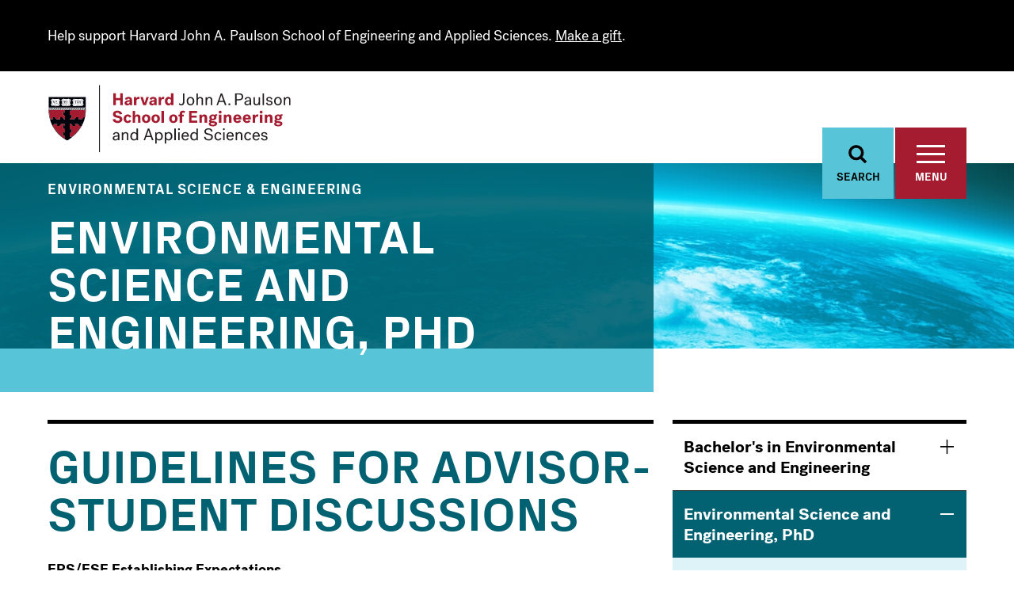

--- FILE ---
content_type: text/html; charset=UTF-8
request_url: https://seas.harvard.edu/environmental-science-engineering/graduate-program/general-requirements/advisor-student-discussions
body_size: 51141
content:
<!DOCTYPE html>
<html  lang="en" dir="ltr">
  <head>
    <meta charset="utf-8" />
<style>body #backtotop {background: ;border-color: ;color: ;}body #backtotop:hover { background: ; border-color: ; }</style>
<meta name="description" content="EPS/ESE Establishing Expectations The goal of advisor-student conversations is to make sure that students and their advisors share a mutual understanding of research and academic expectations. The GSAS Student Council (GSC) recommends that students and advisors visit the following outline, or a modification they feel is appropriate, in the G1 year, and, if judged useful, also at the start of following academic years." />
<link rel="canonical" href="https://seas.harvard.edu/environmental-science-engineering/graduate-program/general-requirements/advisor-student-discussions" />
<meta name="Generator" content="Drupal 10 (https://www.drupal.org)" />
<meta name="MobileOptimized" content="width" />
<meta name="HandheldFriendly" content="true" />
<meta name="viewport" content="width=device-width, initial-scale=1.0" />
<meta http-equiv="ImageToolbar" content="false" />
<link rel="icon" href="/themes/custom/seas/favicon.ico" type="image/vnd.microsoft.icon" />
<script src="/sites/default/files/google_tag/google_tag/seas/google_tag.script.js?t9nc3s" defer></script>
<script>window.a2a_config=window.a2a_config||{};a2a_config.callbacks=[];a2a_config.overlays=[];a2a_config.templates={};</script>

    <title>Guidelines for Advisor-Student Discussions | Harvard John A. Paulson School of Engineering and Applied Sciences</title>
    <link rel="stylesheet" media="all" href="/sites/default/files/css/css_n84COsAb_S3HSE8IeL4vY7_OxaA-wNfyM-H3tP9RCoE.css?delta=0&amp;language=en&amp;theme=seas&amp;include=eJxNjG0KgDAMQy803JFG56KIcx1r_djtreIPIYT3CIRSUqbSPX0wTI2LukjjGpQt1f84KC4boYoWcFUWpDAt2VT8jIJG2QnIJHN8uItiswuBOxac4t8eNk57xg1b6TGk" />
<link rel="stylesheet" media="all" href="/sites/default/files/css/css_22RJzl6BwIRP3UKoUTKTELSh7Lm9ZCazgPy7ETxqSBA.css?delta=1&amp;language=en&amp;theme=seas&amp;include=eJxNjG0KgDAMQy803JFG56KIcx1r_djtreIPIYT3CIRSUqbSPX0wTI2LukjjGpQt1f84KC4boYoWcFUWpDAt2VT8jIJG2QnIJHN8uItiswuBOxac4t8eNk57xg1b6TGk" />

    

     
    <link rel="preload" href="/themes/custom/seas/fonts/PostGrotesk/PostGrotesk-Book.woff2" as="font" type="font/woff2" crossorigin>
    <link rel="preload" href="/themes/custom/seas/fonts/PostGrotesk/PostGrotesk-BookItalic.woff2" as="font" type="font/woff2" crossorigin>
    <link rel="preload" href="/themes/custom/seas/fonts/PostGrotesk/PostGrotesk-Medium.woff2" as="font" type="font/woff2" crossorigin>
    <link rel="preload" href="/themes/custom/seas/fonts/PostGrotesk/PostGrotesk-MediumItalic.woff2" as="font" type="font/woff2" crossorigin>
    <link rel="preload" href="/themes/custom/seas/fonts/PostGrotesk/PostGrotesk-Bold.woff2" as="font" type="font/woff2" crossorigin>
    <link rel="preload" href="/themes/custom/seas/fonts/PostGrotesk/PostGrotesk-BoldItalic.woff2" as="font" type="font/woff2" crossorigin>

    
        <script type="text/javascript" src="//script.crazyegg.com/pages/scripts/0129/6911.js" async="async" ></script>

  </head>
  <body class="lang-en section-environmental-science-engineering path-environmental-science-engineering-graduate-program-general-requirements-advisor-student-discussions path-node node--type-page">
    <a href="#main-content" class="visually-hidden focusable skip-link">
      Skip to main content
    </a>
    <noscript><iframe src="https://www.googletagmanager.com/ns.html?id=GTM-KQQTRNL" height="0" width="0" style="display:none;visibility:hidden"></iframe></noscript>
      <div class="dialog-off-canvas-main-canvas" data-off-canvas-main-canvas>
    

<div class="off-canvas-wrapper has-alerts">
    <div class="inner-wrap off-canvas-wrapper-inner" id="inner-wrap" data-off-canvas-wrapper>

        <aside id="left-off-canvas-menu" class="off-canvas left-off-canvas-menu off-canvas-full-screen has-alerts" role="complementary" data-off-canvas data-transition="overlap">

            <div class="grid-container">

                <div class="grid-x">
                    <div class="medium-7 cell" id="off-canvas-menu__left">
                          <div>
    <nav role="navigation" aria-labelledby="block-mainnavigation-menu" id="block-mainnavigation" data-block-plugin-id="system_menu_block:main" class="block-mainnavigation">
            
  <h2 class="block-title visually-hidden" id="block-mainnavigation-menu">Main navigation</h2>
  

        
        
          <ul class="menu">
    
                <li>
                                      <a href="//seas.harvard.edu/academics">Academics</a>
                        </li>
                <li>
                                      <a href="//seas.harvard.edu/faculty">Faculty &amp; Research</a>
                        </li>
                <li>
                                      <a href="//seas.harvard.edu/news/home">News</a>
                        </li>
                <li>
                        <a href="http://harvardseas.enterprise.localist.com/">Events</a>
                        </li>
                <li>
                                      <a href="//seas.harvard.edu/offices-services">Offices &amp; Services</a>
                        </li>
                <li>
                                      <a href="//seas.harvard.edu/about-us">About Us</a>
                        </li>
        </ul>
  



  </nav>

  </div>

                    </div>
                    <div class="medium-5 cell" id="off-canvas-menu__right">
                          <div>
    <nav role="navigation" aria-labelledby="block-informationfor-menu" id="block-informationfor" data-block-plugin-id="system_menu_block:information-for" class="block-informationfor">
      
  <h2 class="block-title" id="block-informationfor-menu">Information For</h2>
  

        
                <ul class="menu">
                                <li>
                                                                    <a href="//seas.harvard.edu/alumni">Alumni</a>
                                                        </li>
                            <li>
                                                                    <a href="//seas.harvard.edu/office-industry-partnerships">Industry Partners &amp; Recruiters</a>
                                                        </li>
                            <li>
                                                                    <a href="//seas.harvard.edu/prospective-students">Prospective Students</a>
                                                        </li>
                    </ul>
    


  </nav>
<nav role="navigation" aria-labelledby="block-shortcuts-menu" id="block-shortcuts" data-block-plugin-id="system_menu_block:shortcuts" class="block-shortcuts">
            
  <h2 class="block-title visually-hidden" id="block-shortcuts-menu">Shortcuts</h2>
  

        
                <ul class="menu">
                                <li>
                                                                    <a href="//seas.harvard.edu/about-us/employment-jobs">Employment &amp; Jobs</a>
                                                        </li>
                            <li>
                                                                    <a href="//seas.harvard.edu/about-us/visit-us">Visit Us</a>
                                                        </li>
                            <li>
                                            <a href="https://community.alumni.harvard.edu/give/15323800">Make a Gift</a>
                                                        </li>
                    </ul>
    


  </nav>

  </div>

                    </div>
                </div>
            </div>
        </aside>

        <section class="header__fixed has-alerts" id="header__fixed">
            <div class="search__header" id="search__header" data-toggler=".expanded" role="region" aria-label="Search">
                <div class="grid-container">
                    <div class="grid-container-inner">
                          <div>
    <div class="views-exposed-form bef-exposed-form block-viewsexposedfilterblock block block-views-exposed-filter-blocks block-views-exposed-filter-blocks-block" data-bef-auto-submit-full-form="" data-bef-auto-submit="" data-bef-auto-submit-delay="500" data-drupal-selector="views-exposed-form-seas-search-page-1" id="block-viewsexposedfilterblock" data-block-plugin-id="views_exposed_filter_blocks_block">
  
    

  
          <form action="/search" method="get" id="views-exposed-form-seas-search-page-1" accept-charset="UTF-8">
  <div class="js-form-item form-item js-form-type-textfield form-item-search js-form-item-search">
      <label for="edit-search">Search</label>
        <input data-bef-auto-submit-exclude="" data-drupal-selector="edit-search" type="text" id="edit-search" name="search" value="" size="30" maxlength="128" placeholder="Search..." class="form-text" />

        </div>
<div data-drupal-selector="edit-actions" class="form-actions js-form-wrapper form-wrapper" id="edit-actions"><input data-bef-auto-submit-click="" class="js-hide success button radius js-form-submit form-submit" data-drupal-selector="edit-submit-seas-search" type="submit" id="edit-submit-seas-search" value="Apply" />
</div>


</form>

    
    
</div>

  </div>

                        <a href="#" class="header__fixed__search-close" data-toggle="search__header" aria-label="Toggle Search"></a>
                    </div>
                </div>
            </div>
            <div class="views-element-container"><div class="view view-active-alerts view-id-active_alerts view-display-id-block_1 js-view-dom-id-58f95261a8fd552a0ae97c64859f645f78d759491a55544a49a6928bda00b6b4">
  
    
        
      <div class="view-content">
          <div class="views-row">

<div class="alert-banner alert-banner--black">
    <div class="alert-banner__container">
        <div class="alert-header">
            
            <div class="alert__alert-text alert__alert-text--teaser field field-node--field-alert field-name-field-alert field-type-text-long field-label-hidden">
    <div class="field-items">
          <div class="field-item"><p>Help support Harvard John A. Paulson School of Engineering and Applied Sciences. <a href="https://community.alumni.harvard.edu/give/15323800">Make a gift</a>.</p></div>
      </div>
</div>

        </div>
    </div>
</div>
</div>

    </div>
  
          </div>
</div>

            <header class="grid-container" role="banner" aria-label="Site header">
                <div class="grid-container-inner">
                    <a href="/" class="logo" aria-label="Logo"><svg xmlns="http://www.w3.org/2000/svg" xmlns:xlink="http://www.w3.org/1999/xlink" viewBox="0 0 307 86">
    <defs>
        <path id="a" d="M.33.35h141.306v15.16H.33z"/>
    </defs>
    <g fill="none" fill-rule="evenodd">
        <path fill="#FEFEFE" d="M49.573 14.21H0l.02 13.798H.02L.03 33.37c.193 3.27.568 5.987 1.222 8.768h-.04l.571 2.06a45.283 45.283 0 0 0 3.03 7.954l.234.462c4.96 9.727 12.314 15.083 16.267 17.42l.51.293c1.449.82 2.44 1.242 2.515 1.268l.771.322.71-.44a63.82 63.82 0 0 0 5.4-3.737l.115-.09c5.554-4.322 9.943-9.357 13.07-15.014l1.49-2.977a41.678 41.678 0 0 0 2.714-8.075l.07-.304c.737-3.4.892-6.223.892-8l-.024-3.957.025-15.112z"/>
        <path fill="#AF263D" d="M44.645 49.09h-.003c-.05.114-.103.228-.156.344l.16-.344z"/>
        <path fill="#00020B" d="M1.875 31.5l-.47.115v1.674c.223 3.784.702 6.871 1.618 10.222l.516.003C2.61 40.13 2.1 37.064 1.877 33.28l-.002-1.78z"/>
        <path fill="#A51C30" d="M47.696 31.945l-.018.008-.002.001c-.176.07-.34.1-.492.1h-.003a.994.994 0 0 1-.736-.327 1.183 1.183 0 0 1-.145-.193c-.533.162-1.085.294-1.4.42-.176.07-.34.1-.492.1h-.003a.991.991 0 0 1-.736-.327 1.222 1.222 0 0 1-.147-.191c-.526.16-1.079.293-1.395.418-.174.07-.338.1-.49.1h-.004a.997.997 0 0 1-.736-.327 1.235 1.235 0 0 1-.157-.213c-.55.173-1.136.307-1.46.44-.178.07-.341.1-.492.1h-.005a.994.994 0 0 1-.736-.327c-.057-.06-.1-.12-.133-.171l-.028.008v-.002c-.503.151-1.012.273-1.307.392-.177.07-.34.1-.49.1h-.005a.991.991 0 0 1-.736-.327 1.27 1.27 0 0 1-.136-.177l-.03.01-.004-.004c-.507.151-1.028.28-1.327.398-.177.07-.34.1-.492.1h-.003a.983.983 0 0 1-.736-.327 1.023 1.023 0 0 1-.145-.191c-.53.16-1.082.292-1.395.418-.178.07-.34.1-.491.1h-.005a.993.993 0 0 1-.338-.058c-.277.203-.56.416-.833.62-.637.475-1.204.903-1.426 1.068v4.828c.273-.13.647-.31.934-.435.208-.09.43-.16.662-.16a.811.811 0 0 1 .628.268c.167.192.255.46.282.812.028.386.043.705.043.98 0 .523-.06.898-.242 1.214-.183.318-.46.536-.83.8-.71.507-1.26.916-1.477 1.077v.441l5.214.005h1.054c.16-.218.567-.767 1.074-1.477.266-.372.485-.648.801-.832.318-.182.692-.242 1.216-.242.273 0 .591.017.977.043.352.026.62.114.812.284a.808.808 0 0 1 .268.627c-.001.23-.07.453-.16.662a24.88 24.88 0 0 1-.435.935h4.649c.16-.218.566-.767 1.074-1.477.267-.372.488-.648.804-.83.318-.182.693-.243 1.218-.243.084 0 .172.004.263.005l.013.002c.657-3.006.869-5.647.867-7.682v-1.344zM38.57 57.983a43.339 43.339 0 0 0 3.987-5.88c-.315.02-.583.032-.818.032-.523.001-.895-.06-1.211-.24l-.022-.015c-.297-.18-.51-.445-.764-.795-.004-.006-.009-.012-.013-.02-.508-.71-.914-1.26-1.076-1.477H34.5l.011.027c.118.242.267.554.383.816.012.03.028.06.039.09l.02.044c.08.196.142.404.143.62a.812.812 0 0 1-.268.625s0 .002-.002.002c-.017.015-.034.028-.05.04-.009.005-.016.014-.026.017a.086.086 0 0 1-.023.016c-.173.114-.396.179-.674.203a14.089 14.089 0 0 1-1.022.046c-.523.002-.895-.058-1.212-.239a1.704 1.704 0 0 1-.22-.156 1.99 1.99 0 0 1-.23-.226 5.682 5.682 0 0 1-.35-.448l-.396-.552c-.317-.437-.564-.77-.676-.925h-1.96V56.676c.273-.133.647-.312.935-.437l.065-.026c.19-.076.39-.133.596-.133a.836.836 0 0 1 .532.178c.01.007.02.014.028.023l.006.006c.021.02.043.039.062.06.043.048.078.1.11.16.056.1.098.215.127.346.022.093.036.196.045.306.028.386.043.705.043.981 0 .122-.001.236-.01.344-.024.35-.092.625-.232.87-.184.316-.458.536-.83.803a95.86 95.86 0 0 0-1.39 1.006c-.033.025-.06.047-.087.065v4.827c.273-.13.647-.307.934-.43.143-.064.29-.115.444-.14.07-.013.139-.021.21-.021a.82.82 0 0 1 .597.236c.003.005.005.005.008.006.08.087.146.192.196.314 3.308-2.6 6.004-5.312 8.194-8.037M22.005 68.259v-3.3l-.54-.396c-.255-.187-.574-.42-.937-.676h-.001c-.28-.202-.506-.376-.678-.586a1.448 1.448 0 0 1-.153-.218 1.695 1.695 0 0 1-.2-.605 3.27 3.27 0 0 1-.037-.43 6.466 6.466 0 0 1-.003-.178l.001-.078c.002-.258.017-.55.042-.9l.01-.099c.035-.304.121-.54.272-.713a.778.778 0 0 1 .394-.242.885.885 0 0 1 .234-.028c.232.002.454.071.66.162a9.395 9.395 0 0 1 .431.195c.18.083.357.168.505.239V56.21a80.25 80.25 0 0 0-1.478-1.077c-.098-.07-.19-.137-.277-.205-.234-.184-.416-.363-.554-.596-.1-.174-.16-.367-.197-.59a2.867 2.867 0 0 1-.04-.439c-.002-.062-.003-.122-.003-.185v-.077c.003-.26.018-.554.043-.906.003-.037.006-.073.012-.105.034-.301.12-.534.27-.704a.815.815 0 0 1 .627-.268l.083.001c.002.002.005.002.005.002h.003a1.778 1.778 0 0 1 .574.157c.285.125.659.303.932.435v-2.066h-4.98c-.11.15-.338.457-.634.864l-.441.614c-.264.37-.483.644-.8.83-.314.181-.69.241-1.21.24a12.72 12.72 0 0 1-1.062-.05c-.314-.032-.556-.118-.734-.273a.772.772 0 0 1-.17-.214.876.876 0 0 1-.093-.525c.017-.168.064-.332.13-.489.007-.022.016-.043.024-.063a36.188 36.188 0 0 1 .438-.934h-4.2c-.07.096-.185.255-.34.463l-.066.091c-.185.255-.414.57-.668.924-.003.008-.01.013-.014.02l-.097.132-.034.046c-.037.048-.073.097-.111.142l-.016.018a3.677 3.677 0 0 1-.099.113c-.009.01-.018.022-.029.032-.037.04-.074.078-.116.115 0 .001-.001.003-.004.004C11.302 60.803 18.1 65.912 22.005 68.26"/>
        <path fill="#00020B" d="M22.502 69.129v-.002l-.35-.202.35.204zM6.046 51.54l.097.19c-.032-.061-.063-.127-.095-.192l-.002.001zM20.41 59.81c.232.002.452.072.66.163.064.028.133.057.204.09-.07-.033-.14-.062-.205-.09a1.678 1.678 0 0 0-.659-.162M21.466 64.563c-.256-.187-.576-.42-.937-.676.361.256.68.49.937.676M19.457 61.792a15.478 15.478 0 0 0 0 0M22.005 57.26v3.146-4.196 1.05zM20.527 63.887c-.28-.202-.505-.375-.678-.585.173.21.398.383.678.585M20.25 54.928c-.234-.184-.418-.363-.553-.596.135.233.32.412.554.596M7.867 50.14c-.186.256-.414.57-.669.925-.003.008-.007.013-.014.02a173.403 173.403 0 0 1 .682-.944M15.15 51.895c.317-.185.536-.46.8-.829-.264.37-.483.644-.8.829-.317.18-.689.24-1.21.24.521.002.896-.06 1.21-.24M12.144 51.812c.177.154.42.24.733.273-.313-.033-.556-.12-.733-.273M6.829 51.537l-.03.03.03-.03M7.054 51.263l.032-.046-.032.046M17.026 49.588c-.11.148-.338.457-.634.864.296-.407.525-.716.634-.864M20.495 51.06h-.003.003M22.004 51.654v-2.066 2.066z"/>
        <g fill="#00020B">
            <path d="M42.722 52.091c-.057.005-.108.01-.162.011a43.291 43.291 0 0 1-3.99 5.88c-2.19 2.726-4.886 5.439-8.196 8.037.048.118.082.252.1.405l.018.139-.007.006c5.98-4.654 10.023-9.728 12.69-14.552l-.11.026c-.096.019-.211.04-.343.048"/>
            <path d="M45.334 41.206c-.316.182-.537.458-.804.83-.506.71-.912 1.261-1.074 1.477h-4.648c.132-.273.31-.647.434-.934.09-.208.16-.432.16-.663a.804.804 0 0 0-.266-.627c-.192-.168-.462-.256-.812-.282a14.004 14.004 0 0 0-.977-.045c-.525 0-.9.06-1.216.243-.316.183-.535.46-.8.831-.508.71-.916 1.261-1.076 1.477h-1.053l-5.214-.003v-.443c.216-.16.765-.568 1.475-1.075.372-.264.648-.483.832-.8.182-.318.242-.691.242-1.214 0-.275-.015-.594-.044-.98-.027-.352-.115-.62-.281-.813a.816.816 0 0 0-.628-.269 1.686 1.686 0 0 0-.662.162c-.289.124-.662.303-.934.435V33.685a474.532 474.532 0 0 1 2.258-1.69 1.03 1.03 0 0 1-.4-.267 1.212 1.212 0 0 1-.156-.211l-.038.014v-.005c-.54.167-1.105.3-1.423.429-.178.07-.341.1-.494.1h-.003a.998.998 0 0 1-.738-.327 1.46 1.46 0 0 1-.13-.171l-.024.008-.002-.003c-.501.152-1.015.274-1.31.391a1.314 1.314 0 0 1-.492.102h-.003a.99.99 0 0 1-.735-.327 1.082 1.082 0 0 1-.162-.222l-.038.014v-.003c-.548.171-1.128.305-1.45.436a1.32 1.32 0 0 1-.493.102h-.005a.89.89 0 0 1-.145-.012V34.831c-.077-.035-.162-.077-.25-.118a22.41 22.41 0 0 0-.685-.315 1.68 1.68 0 0 0-.662-.162h-.006a.811.811 0 0 0-.617.267s-.003.001-.003.003c-.138.156-.221.364-.261.628-.008.059-.017.119-.022.184a15.42 15.42 0 0 0-.041.822l-.002.157c0 .522.059.897.24 1.213.115.2.268.358.456.516.046.04.097.078.148.119l.227.168.586.42c.016.01.03.021.045.032.4.29.7.512.847.622v4.126h-1.297c-.16-.216-.57-.767-1.076-1.477a5.637 5.637 0 0 0-.265-.352c-.164-.199-.33-.36-.536-.48a1.752 1.752 0 0 0-.617-.202 3.876 3.876 0 0 0-.599-.04c-.102.002-.211.003-.327.008-.194.006-.409.02-.651.037-.352.026-.62.114-.812.282a.717.717 0 0 0-.2.281.855.855 0 0 0-.068.344v.016c.003.225.069.444.159.65.035.08.075.166.117.257.105.23.224.48.32.676h-4.827c-.161-.216-.569-.767-1.076-1.477l-.062-.085c-.168-.231-.32-.424-.5-.575-.006-.005-.01-.011-.018-.016v-.001a1.693 1.693 0 0 0-.22-.154 1.907 1.907 0 0 0-.707-.216 4.628 4.628 0 0 0-.509-.027l-.316.006c-.197.008-.417.02-.662.039-.352.026-.62.114-.812.282a.775.775 0 0 0-.251.448.908.908 0 0 0-.019.18c.003.232.071.454.16.662.127.287.305.66.438.934h-3.75l.088.315a43.939 43.939 0 0 0 2.936 7.71c.033.064.065.13.098.192l.13.26v-.002l.234-.164a1.964 1.964 0 0 0 .32-.287l.1-.114.015-.018c.037-.045.074-.095.11-.142l.035-.045c.032-.042.063-.088.097-.133.005-.006.01-.012.014-.02.253-.355.483-.67.668-.924l.067-.09c.152-.21.27-.369.339-.463h4.2a27.628 27.628 0 0 0-.464.996 1.802 1.802 0 0 0-.128.489c-.003.037-.006.072-.006.11a.868.868 0 0 0 .098.415.75.75 0 0 0 .172.214c.177.154.42.24.731.272.026.004.053.006.08.009a15.601 15.601 0 0 0 .983.042c.522 0 .895-.06 1.212-.24.316-.185.535-.461.8-.83.158-.22.306-.429.44-.612.297-.41.525-.717.635-.865h4.979v2.067a27.508 27.508 0 0 0-.98-.456 1.735 1.735 0 0 0-.526-.139h-.004-.003a1.399 1.399 0 0 0-.084-.003.815.815 0 0 0-.626.269c-.152.17-.236.403-.272.704a14.622 14.622 0 0 0-.054 1.01v.077c0 .064.002.124.003.186.003.16.017.305.04.438.037.225.097.417.198.592.136.232.32.41.554.595.086.067.179.134.276.206a63.663 63.663 0 0 1 1.478 1.076v4.197a29.383 29.383 0 0 0-.731-.344c-.071-.034-.14-.063-.204-.09a1.65 1.65 0 0 0-.66-.161.769.769 0 0 0-.235.027.775.775 0 0 0-.393.241c-.152.173-.238.409-.273.713l-.01.099c-.024.35-.04.645-.041.9-.002.027-.002.053-.002.078 0 .062.002.12.003.178.003.155.017.299.037.43.036.232.099.43.2.607.046.078.096.148.154.217.17.208.398.383.677.585h.002c.362.256.682.49.936.676l.54.396v3.88l.124.072.023.014.35.202c1.454.823 2.36 1.193 2.369 1.198l.117.048.108-.067a62.03 62.03 0 0 0 5.284-3.657l.105-.08.006-.006-.017-.14a1.571 1.571 0 0 0-.099-.403.994.994 0 0 0-.196-.312l-.006-.006a.818.818 0 0 0-.599-.238 1.8 1.8 0 0 0-.653.16c-.288.124-.661.301-.933.431v-4.827l.086-.065c.26-.19.761-.56 1.39-1.006.371-.267.647-.487.831-.802.139-.246.207-.52.231-.87.008-.109.011-.223.011-.345 0-.276-.015-.595-.044-.981a2.427 2.427 0 0 0-.044-.306 1.32 1.32 0 0 0-.126-.345.87.87 0 0 0-.111-.16c-.02-.022-.04-.04-.062-.06-.002-.002-.005-.004-.006-.007-.01-.01-.02-.016-.028-.023a.841.841 0 0 0-.532-.178 1.61 1.61 0 0 0-.596.133c-.025.01-.046.02-.066.026-.289.125-.662.304-.934.437V49.588h1.958c.116.155.36.488.676.925l.397.552c.122.17.234.318.35.448.074.085.148.159.23.226.07.058.14.11.22.156.317.18.689.243 1.212.24.275 0 .596-.014.983-.044.014-.001.025-.003.039-.003.277-.024.503-.09.675-.203.008-.005.016-.008.022-.014.01-.005.017-.014.025-.019l.052-.04s0-.002.002-.002a.816.816 0 0 0 .267-.625 1.663 1.663 0 0 0-.144-.62l-.02-.045c-.01-.029-.025-.058-.038-.09a23.975 23.975 0 0 0-.394-.842H38.653c.162.216.569.767 1.075 1.477l.014.02c.255.352.466.616.765.795l.02.015c.317.18.689.243 1.212.24.236 0 .506-.011.822-.033.053-.001.105-.006.16-.01a2.57 2.57 0 0 0 .345-.049l.11-.026.053-.1c.067-.12.135-.242.198-.364.1-.189.2-.377.298-.565l.043-.086-.025-.093a2.213 2.213 0 0 0-.1-.289c-.126-.285-.304-.66-.435-.932h1.205l.068-.143a40.355 40.355 0 0 0 2.788-8.163l.065-.289-.256-.012-.039-.003-.222-.008a7.937 7.937 0 0 0-.264-.005c-.524 0-.9.059-1.219.241M3.136 29.99l.003-.002-.003.001M4.583 30.79c.012-.019.028-.037.041-.056-.013.019-.029.037-.041.056M4.571 30.808l-.03.051.03-.05M4.53 30.882l-.02.048.02-.048M2.947 31.03c-.023.019-.048.036-.071.053-.003.001-.005.001-.006.003.001-.002.003-.002.006-.003.023-.017.048-.034.07-.053M2.616 31.23l.013-.007c-.005.002-.008.005-.013.006M2.462 31.299l.025-.01-.025.01M3.274 30.437v.012a.648.648 0 0 1 .001 0l-.001-.012M5.417 30.215l-.119.066.119-.066M7.386 30.875l-.02.043.02-.043M7.357 30.942c-.008.02-.013.04-.019.06.006-.02.011-.04.019-.06M7.424 30.807c-.01.013-.017.028-.025.042.008-.014.016-.03.025-.042M5.394 31.274c.006-.003.014-.006.018-.01-.004.004-.012.007-.018.01M5.216 31.349l.034-.014-.034.014M5.532 31.206c.012-.006.023-.01.032-.017l-.032.017M7.492 30.716c.012-.015.028-.03.043-.045l-.043.045"/>
        </g>
        <path fill="#00020B" d="M7.65 30.577v-.001.001z"/>
        <g fill="#00020B">
            <path d="M7.797 30.485l.145-.085.12-.068-.12.068-.145.085M7.624 30.595a.896.896 0 0 0-.071.058c.021-.02.046-.038.07-.057l.016-.012c-.003.003-.01.008-.015.01M8.378 30.156l.082-.046-.082.046zM10.19 30.814l-.022.038.022-.038M10.124 30.951c-.003.014-.007.026-.012.04.005-.014.01-.026.012-.04M10.152 30.882c-.006.014-.01.026-.018.04l.018-.04M8.023 31.303l.02-.009-.02.01M8.18 31.232l.006-.003-.007.003M10.323 30.653c.016-.016.036-.03.054-.043-.018.013-.038.027-.054.043M10.963 30.256c-.02.013-.04.024-.06.034.02-.01.04-.021.06-.034M10.296 30.68c-.013.012-.025.023-.036.036.01-.013.023-.024.036-.036M10.526 30.51c.057-.035.126-.076.21-.124.035-.02.07-.042.11-.062-.04.02-.075.042-.11.062-.084.048-.153.09-.21.123M11.53 29.95c-.049.025-.093.05-.141.076l.14-.076zM12.853 30.955c-.003.014-.008.028-.013.042.005-.014.01-.028.013-.042M12.935 30.79c.012-.02.03-.04.043-.059-.014.019-.03.039-.043.059M10.812 31.33l.037-.016-.037.016M10.985 31.254l.015-.008-.015.008M12.836 31.025c-.004.012-.005.026-.007.038.002-.012.003-.026.007-.038M13.738 30.233l-.099.054.099-.054M13.599 30.31c-.032.018-.063.035-.093.054.03-.019.06-.036.093-.054M11.66 30.177c0 .005.004.01.009.022l.004.01.005.011a.67.67 0 0 1 .035.213l-.001-.06c.375-.2.765-.395.987-.478.16-.064.34-.102.508-.102.17 0 .327.037.457.117a.727.727 0 0 1 .234.232l.189-.1.01-.005.204-.111.002.001.003-.001a1.18 1.18 0 0 0-.401-.408 1.33 1.33 0 0 0-.698-.185c-.236 0-.47.052-.674.133-.243.094-.602.271-.962.461l.088.25zM13.126 30.593l.02-.014-.02.014zM13.778 30.21l.12-.067-.12.067"/>
            <path d="M13.897 30.143v.002c.062-.034.125-.07.19-.104l-.188.1-.002.002zM14.41 30.133c.012.026.025.05.034.077l.003.005v.004a.681.681 0 0 1 .032.134c.366-.192.735-.378.95-.458.16-.063.339-.103.51-.102.28.008.514.085.684.337l-.136.074c.046-.025.094-.053.142-.077v-.002l.191-.102a.25.25 0 0 1 .028-.015l.18-.097a1.242 1.242 0 0 0-1.089-.578c-.24 0-.47.051-.677.133-.243.093-.599.27-.957.458l-.003.002.108.207zM15.58 30.886l-.02.043c.005-.014.013-.03.02-.043M14.363 30.802a1.392 1.392 0 0 1 0 0M15.633 30.79c.012-.019.026-.036.04-.054-.014.018-.028.035-.04.054M14.273 30.912c-.005.005-.01.008-.012.012l.012-.012M15.55 30.959l-.01.04.01-.04M13.732 31.265c.006-.003.012-.005.015-.008-.003.003-.01.005-.015.008M15.533 31.029l-.007.037.007-.037M13.557 31.34l.034-.014-.034.014M16.471 30.213c-.043.025-.084.048-.126.07.042-.022.083-.045.126-.07M15.741 30.662c-.02.019-.038.04-.057.059a1.01 1.01 0 0 1 .057-.059M15.955 30.51c.064-.038.138-.084.23-.136l.133-.074-.131.072c-.094.054-.168.1-.232.137M14.483 30.434l-.001.043.001-.043M17.138 30.126a.718.718 0 0 1 .04.1.955.955 0 0 1 .03.118v-.006a9.36 9.36 0 0 1 .918-.443c.16-.065.342-.103.515-.103.176 0 .338.04.472.126.094.062.18.147.252.273-.14.077-.266.147-.372.209l-.162.097.162-.097c.153-.088.347-.196.555-.31l.08-.044.118-.063.022-.01a1.211 1.211 0 0 0-.406-.442 1.327 1.327 0 0 0-.72-.2c-.24 0-.475.053-.683.135-.236.09-.577.26-.924.441l.103.22z"/>
            <path d="M16.82 30.023l-.19.103.19-.103.027-.016-.026.016M18.41 30.94c-.008.024-.016.046-.02.067.004-.021.012-.043.02-.066M16.269 31.348c.01-.005.02-.008.03-.011l-.03.01M18.383 31.069c-.536.17-1.131.304-1.523.458a.854.854 0 0 1-.321.07.534.534 0 0 1-.405-.18c-.001-.004-.006-.007-.01-.012.006-.002.01-.005.016-.006a5.385 5.385 0 0 1-.291.098l-.184.06c.033.052.076.11.133.172a.994.994 0 0 0 .736.327h.005c.15 0 .314-.03.489-.1.32-.13.895-.261 1.433-.428 0 0-.054-.42-.078-.46M16.446 31.273l.013-.007-.013.007M16.584 31.206c.009-.006.02-.01.029-.015l-.03.015M19.745 29.984c-.04.02-.078.041-.118.063l.118-.063zM21.205 30.878c-.006.016-.014.03-.019.046.005-.015.013-.03.019-.046M21.178 30.948c-.006.016-.012.031-.014.047.002-.016.008-.031.014-.047M21.243 30.807c-.007.016-.018.031-.027.048.009-.017.02-.032.027-.048M19.23 31.233c.004-.004.008-.005.013-.008-.005.003-.01.004-.014.008M19.354 31.168c.009-.007.018-.011.026-.016l-.026.016M21.15 31.062l.007-.046-.008.046M21.446 30.594c.01-.008.022-.014.032-.023-.01.009-.023.015-.032.023M21.372 30.654c.023-.02.046-.04.074-.06-.028.02-.05.04-.074.06M19.888 30.26a.659.659 0 0 1 .025.172v-.017c.4-.216.828-.43 1.066-.521.157-.062.34-.1.512-.1.171 0 .33.036.462.118.089.057.17.134.24.247l-.123.068c.066-.037.136-.076.208-.114l.107-.059.185-.099.028-.015a1.206 1.206 0 0 0-.403-.418 1.326 1.326 0 0 0-.704-.188c-.239 0-.474.052-.679.132-.233.09-.577.258-.924.44v.353zM21.358 30.668l-.048.05.048-.05M22.052 30.237l-.104.059.104-.059M21.895 30.326c-.014.008-.03.015-.042.023l.042-.023"/>
            <path d="M18.69 31.45c.09-.032.182-.065.271-.1.036-.013.071-.029.104-.043.012-.006.023-.009.034-.015.045-.019.088-.039.131-.059.003-.003.008-.004.014-.007.038-.019.072-.039.11-.059l.027-.015.114-.071c.113-.076.212-.162.289-.269a.63.63 0 0 0 .103-.552v-.354l-.12.067-.022.01-.118.064-.08.043a26.71 26.71 0 0 0-.717.406 1.9 1.9 0 0 0-.154.098.683.683 0 0 0-.071.06c-.008.004-.012.01-.018.016a.387.387 0 0 0-.044.045l-.018.021a.856.856 0 0 0-.05.07l-.026.045a.316.316 0 0 0-.012.023c-.006.015-.016.032-.022.048l-.006.02c-.006.021-.015.043-.02.064v.002a.426.426 0 0 0-.01.062c-.002.024-.005.048-.004.07 0 .055.006.103.016.143v.001l.057.243v.004l.041-.014.2-.068zM22.384 30.055l-.106.057c.035-.019.07-.039.108-.057l.183-.099-.185.099M21.86 31.33l.038-.016-.037.016M22.034 31.254l.02-.01-.02.01M24.125 30.806c-.006.013-.014.024-.019.036.005-.01.014-.023.019-.036M24.089 30.872c-.008.015-.014.03-.02.045.006-.014.012-.03.02-.045M24.351 30.578a4.55 4.55 0 0 1 .283-.173c.035-.02.07-.04.11-.061a4.55 4.55 0 0 0-.392.235M22.712 30.184c.003.008.012.023.015.045a.601.601 0 0 1 .036.206c0-.02 0-.04-.003-.061.378-.201.768-.395.989-.48.16-.064.34-.102.515-.102s.335.04.47.126a.742.742 0 0 1 .256.286c-.08.043-.155.086-.224.126.075-.043.156-.09.242-.135v-.003l.159-.087.005-.003.22-.122a1.222 1.222 0 0 0-.41-.449 1.317 1.317 0 0 0-.718-.199 1.88 1.88 0 0 0-.683.134c-.238.093-.591.269-.948.455l.079.263zM24.172 30.743c-.007.01-.018.022-.024.032.006-.01.017-.021.024-.032M24.197 30.712l.031-.033-.03.033"/>
            <path d="M21.173 31.326l-.002-.003a.657.657 0 0 1-.025-.182c-.003-.014 0-.028 0-.042-.103.028-1.088.287-1.44.428a.879.879 0 0 1-.32.068.527.527 0 0 1-.405-.18l-.044-.055.024-.01c-.088.033-.18.069-.271.1l-.2.068c.035.057.084.132.157.21a.991.991 0 0 0 .736.327h.003c.15 0 .314-.031.489-.1.305-.124.845-.25 1.364-.405l-.002-.003-.064-.22z"/>
            <path d="M22.728 30.228c-.005-.021-.012-.035-.014-.043l-.001-.002-.08-.262-.036.02-.028.014-.184.099c-.037.02-.072.04-.108.058l-.208.115-.017.01-.105.059c-.017.01-.037.02-.052.03-.014.009-.03.015-.042.022-.022.013-.045.025-.065.038a7.187 7.187 0 0 0-.308.185c-.011.009-.024.015-.034.023a.738.738 0 0 0-.074.06c-.005.003-.008.01-.014.014a.723.723 0 0 0-.048.05c-.006.005-.01.013-.016.018a.328.328 0 0 0-.035.05.187.187 0 0 0-.016.02c-.007.018-.018.033-.027.049a.156.156 0 0 1-.011.023c-.006.015-.014.03-.019.046-.004.008-.006.017-.007.025a.31.31 0 0 0-.022.068l-.008.046-.003.018v.017c0 .016-.003.03 0 .042 0 .073.011.134.026.182v.005l.065.219.002.003.032-.01.193-.064c.096-.032.193-.066.286-.1l.11-.045.038-.016c.046-.018.09-.04.136-.06l.02-.01c.037-.017.075-.036.11-.056.012-.005.022-.01.033-.017.042-.023.083-.046.119-.071.122-.077.227-.164.309-.272a.638.638 0 0 0 .139-.393c0-.07-.011-.139-.036-.207M25.007 30.194c.051-.03.104-.059.16-.09l-.16.087v.003zM24.867 31.224l.015-.008-.015.008M24.709 31.296l.03-.014-.03.014M25.15 31.056a.187.187 0 0 1-.02.016l-.004.001.003-.001c.008-.003.014-.01.022-.016M26.786 30.879l-.023.052.023-.052M26.756 30.955c-.007.015-.01.03-.013.045.003-.014.006-.03.013-.045M27.122 30.531c.068-.041.154-.094.268-.158.04-.024.085-.048.13-.073l-.13.073c-.114.064-.2.117-.268.158M25.503 30.235a.647.647 0 0 1-.094.573.647.647 0 0 0 .125-.375v-.002c.412-.219.855-.444 1.097-.537a1.4 1.4 0 0 1 .51-.102c.279.008.516.087.683.338a9.353 9.353 0 0 1-.127.07c.105-.057.213-.118.326-.176v-.002h.001l.005-.003.159-.085.045-.023a1.252 1.252 0 0 0-1.093-.579c-.237 0-.472.053-.677.135-.26.1-.656.3-1.043.503l.083.265zM27.655 30.224c-.037.02-.071.04-.106.058.035-.018.069-.038.106-.058M26.834 30.792"/>
            <path d="M24.04 31.267a.552.552 0 0 1-.009-.207c-.1.026-1.174.315-1.555.466a.867.867 0 0 1-.321.068.522.522 0 0 1-.401-.18c-.01-.01-.019-.02-.028-.032l.023-.007c-.093.034-.188.068-.285.1l-.192.063c.036.056.08.122.144.19a1.009 1.009 0 0 0 .734.327h.005c.151 0 .315-.03.492-.102.323-.13.903-.265 1.45-.436l-.056-.246v-.004z"/>
            <path d="M25.503 30.235l-.083-.265-.002-.005-.025.016-.222.122-.004.003c-.056.029-.108.058-.16.088-.084.047-.166.092-.24.135l-.023.014-.11.062c-.13.076-.22.13-.282.173l-.003.001c-.01.005-.016.011-.023.017-.004.002-.004.003-.005.005a.43.43 0 0 0-.065.05l-.028.029a.597.597 0 0 0-.055.063l-.026.032a.22.22 0 0 1-.022.031l-.019.036c-.006.01-.01.02-.017.03a.57.57 0 0 0-.02.045c-.003.008-.006.014-.007.02-.008.022-.016.044-.019.065a.041.041 0 0 0-.004.019c-.004.012-.005.024-.007.035v.003a.635.635 0 0 0 .008.207v.005l.057.247.002.003.038-.014.202-.07c.09-.03.178-.063.261-.095l.11-.047.03-.012c.044-.019.086-.039.127-.06l.016-.008c.035-.017.07-.037.105-.055a1.634 1.634 0 0 0 .139-.086h.001l.023-.018c.063-.045.12-.092.171-.148a.76.76 0 0 0 .087-.1.647.647 0 0 0 .125-.375.722.722 0 0 0-.031-.198M28.188 29.934l-.159.085.159-.085zM28.341 30.126a1.1 1.1 0 0 1 .036.082v.006l.004.007a.663.663 0 0 1 .028.117c.354-.188.715-.366.92-.443.16-.065.342-.103.514-.103.176 0 .336.04.469.126.094.06.18.147.25.275l-.1.055.285-.157.052-.03h.002l.167-.087a1.217 1.217 0 0 0-.406-.443 1.322 1.322 0 0 0-.72-.2c-.238 0-.473.053-.68.135-.234.09-.577.26-.924.441l.103.22zM28.023 30.023l.002-.001h-.002v.001zM28.301 30.795a.437.437 0 0 1-.03.043c-.012.016-.027.03-.04.045l.04-.045a.437.437 0 0 0 .03-.043M27.784 31.207c.012-.006.025-.012.032-.019-.007.007-.02.013-.032.019M29.678 30.803l-.028.047.028-.047M27.468 31.349l.035-.014c-.012.004-.026.009-.035.014M27.647 31.274l.022-.011-.022.01M29.639 30.872l-.022.05.022-.05M30.415 30.274c-.022.014-.047.026-.07.039.023-.013.048-.025.07-.039M30.29 30.344"/>
        </g>
        <path fill="#00020B" d="M28.417 30.437v-.004.004z"/>
        <g>
            <path fill="#00020B" d="M29.744 30.716l.045-.048-.045.048M26.763 31.355a.618.618 0 0 1-.039-.213l.002-.023c-.112.03-1.033.275-1.366.408a.887.887 0 0 1-.324.067.525.525 0 0 1-.401-.179.64.64 0 0 1-.054-.066c.006-.003.014-.005.018-.008a7.1 7.1 0 0 1-.26.096l-.203.07c.034.06.085.138.162.222a.995.995 0 0 0 .735.325h.003c.151 0 .316-.03.494-.1.294-.117.807-.24 1.308-.392l-.075-.205v-.002z"/>
            <path fill="#00020B" d="M28.38 30.22l-.002-.006-.002-.006a.692.692 0 0 0-.035-.082l-.104-.219-.004.005-.045.022-.16.084-.004.003-.001.002c-.113.06-.22.12-.324.176l-.044.025c-.038.02-.07.04-.106.058-.01.006-.019.013-.028.017l-.13.074c-.114.065-.202.116-.27.158-.04.024-.07.044-.095.061l-.002.004a.81.81 0 0 0-.23.265l-.009.017-.023.052a.116.116 0 0 1-.006.025.162.162 0 0 0-.013.045c-.004.01-.006.018-.007.028a.168.168 0 0 0-.006.038l-.003.028c-.002.01-.002.015-.002.023v.003l-.002.022c0 .09.02.162.039.213v.001l.076.206.001.003.023-.008.187-.06a7.912 7.912 0 0 0 .418-.148l.036-.014.143-.06.022-.011a8.13 8.13 0 0 0 .15-.076c.044-.023.087-.046.128-.072a1.29 1.29 0 0 0 .287-.233c.012-.016.026-.03.038-.045.01-.014.022-.028.03-.043a.637.637 0 0 0 .115-.357v-.004a.663.663 0 0 0-.035-.213M30.858 30.062a.18.18 0 0 1 .036.003c.017.005.043.002.105.043a.24.24 0 0 1 .08.111c.024.07.034.14.037.212 0-.005 0-.01-.003-.016.404-.214.831-.43 1.066-.521.16-.062.341-.1.514-.1.17 0 .33.036.461.118a.75.75 0 0 1 .24.247l.192-.105.213-.112a1.211 1.211 0 0 0-.402-.42 1.33 1.33 0 0 0-.704-.188c-.24 0-.472.052-.68.132-.261.1-.658.303-1.045.508l-.167.088h.057zM31.01 30.782c-.008.01-.014.021-.024.032-.004.008-.01.014-.017.022.007-.008.013-.014.017-.022.01-.01.016-.021.023-.032M30.432 31.233l.01-.005-.01.005M30.273 31.305c.01-.003.017-.008.026-.011-.009.003-.017.008-.026.01M35.107 30.957c-.005.012-.01.025-.013.037l.013-.037M35.172 30.817c-.008.013-.017.025-.024.039.007-.014.016-.026.024-.039M35.088 31.025l-.006.036.006-.036M35.612 30.448c-.072.043-.131.077-.177.107.046-.03.105-.064.177-.107M35.86 30.306l-.124.07.123-.07M35.634 30.436l-.022.012.022-.012M35.28 30.68l-.038.04.039-.04M36.351 30.036l-.012.006c.005-.001.01-.004.014-.006l.239-.128.086.258c-.001 0 .008.017.02.05l.002.004a.745.745 0 0 1 .032.143v-.009c.363-.194.737-.378.948-.46a1.43 1.43 0 0 1 .512-.102c.28.008.514.087.684.337l.142-.077.055-.03.204-.11v.002l.005-.003a1.244 1.244 0 0 0-1.09-.578c-.239 0-.472.052-.679.132-.237.093-.597.272-.952.459l-.21.112M37.785 31.03l-.006.035.006-.036M37.836 30.879c-.008.017-.017.033-.023.052.006-.019.015-.035.023-.052M35.81 31.34c.013-.005.021-.01.032-.013-.011.003-.019.008-.031.012M35.986 31.265l.015-.008-.015.008M37.805 30.956L37.79 31l.014-.043M38.572 30.298c-.046.026-.09.05-.13.076.04-.025.084-.05.13-.076M38.735 30.207c-.05.026-.098.054-.144.08.046-.026.094-.054.144-.08"/>
            <path fill="#00020B" d="M38.872 30.13h.001v.002c.046-.027.096-.054.145-.08l-.143.076-.003.002zM38.838 31.205l.029-.015-.03.015M39.467 30.432v.001-.001zM1.378 15.586v13.068h46.817V15.587H1.378zm41.728 9.431l.046-6.752c0-.35.292-.133.292-.133l.27.483c-.065.353 0 .571 0 .571l-.042 6.34c.063.507-.184.22-.184.22-.132-.065-.402-.571-.402-.571l.02-.158zm-9.36-3.101s-.046-1.65 0-1.806c0 0 .069-1.521.02-1.694 0 0 .025-.353-.044-.53 0 0 0-.22.381-.087 0 0 .134.245.878.132 0 0 .54.09 1.057.024 0 0 1.151-.087 1.441 0 0 0 .453-.087.588.395l-.023 1.364.011.035c.053-.136.107-.3.233-.21.051.036.09.08.116.128l.021-1.402s.091-.267.451-.31c0 0 .565-.068.654-.024.088.045 1.303.113 1.64.045.34-.068.406.218 1.419-.287 0 0 .271.023.271.198 0 0-.092 1.87 0 2.223 0 0 0 3.435-.066 3.678l.045 1.097s.041.484-.744.529c0 0 .494.065-2.61-.022 0 0-.496-.023-1.035.22 0 0-.116-.019-.116-.306 0 0 .091-1.034 0-2.05l-.035-.887c-.057.017-.16.042-.207.017 0 .203-.008.508-.048.807-.035.272.09 1.565-.023 2.221 0 0-.021.22-.495.023 0 0-2.881.063-2.97-.023 0 0-.79.023-.856-.375 0 0 .115-3.014.047-3.123zm-.427-3.784s.155 0 .134.264l-.047 6.648s.068.438-.314.728c0 0-.205.236-.205-.139l.091-6.776s.025-.506.341-.725zm-6.178.034c.38-.525.608.53.608.53l-.093 6.624c-.022.225-.066.353-.066.353-.294.065-.471-.55-.471-.55l.022-6.957zm-3.668 6.318l.041-2.795c-.021-.111.05-3.437.05-3.437.043-.348.85-.33.85-.33 2.139.07 2.092-.108 2.092-.108.388-.179.41.022.41.022.046.086-.044.969-.044.969.045.11-.048 6.273-.048 6.273-.066.353-.291.242-.291.242-.292.22-1.73.086-1.73.086-.452-.063-1.173.113-1.173.113-.116.13-.249-.066-.249-.066l.092-.97zm-3.534.483l.068-7.063c-.022-.178.247-.201.247-.201l.674.174c.16.133 1.87 0 1.87 0 .381.027.404.53.404.53.088 1.19-.09 6.913-.09 6.913-.025.329-.294.065-.294.065-1.1-.042-1.529-.02-1.529-.02-.156.066-.81 0-.81 0-.56-.068-.54-.398-.54-.398zm-.272-6.867s.05.44.05.55c0 .112-.07 6.364-.07 6.364s.07.482-.361.724c0 0-.113.046-.136-.264l.047-6.601s.044-.815.47-.773zm-5.984.122c.386-.53.608.527.608.527l-.091 6.626c-.022.22-.066.35-.066.35-.294.069-.474-.55-.474-.55l.023-6.953zm-3.665 6.286l.043-2.794c-.023-.11.046-3.432.046-3.432.045-.354.854-.33.854-.33 2.139.066 2.094-.115 2.094-.115.381-.174.406.025.406.025.043.09-.048.969-.048.969.048.11-.045 6.273-.045 6.273-.065.349-.292.24-.292.24-.291.221-1.73.089-1.73.089-.453-.067-1.174.112-1.174.112-.11.128-.247-.066-.247-.066l.093-.97zm-3.535.51l.068-7.063c-.025-.175.246-.2.246-.2l.675.178c.156.13 1.867 0 1.867 0 .383.022.407.53.407.53.088 1.186-.092 6.906-.092 6.906-.023.335-.293.068-.293.068-1.1-.041-1.528-.02-1.528-.02-.157.065-.812 0-.812 0-.561-.065-.538-.4-.538-.4zm-.272-6.863s.045.441.045.551c0 .11-.068 6.36-.068 6.36s.068.485-.358.728c0 0-.113.043-.136-.266l.045-6.604s.05-.812.472-.769zm2.813 8.65h-3.51c-.45-.024-.405-.35-.405-.35v-.84c.022-.44-.45-.53-.45-.53-.653.135-.81-.262-.81-.262-.02-.458.743-.418.743-.418.63 0 .45-.548.45-.548l.044-3.325c-.045-.33-.855-.33-.855-.33-.518.089-.382-.397-.382-.397.25-.24.788-.216.788-.216.472.02.472-.486.472-.486l.022-.903c.521-.463.608-.088.608-.088-.292.44-.225 1.518-.225 1.518s-.045-.199-.02-.086c.02.105-.025 6.316-.025 6.316.045.68.518.526.518.526l2.923.043c.272 0 .295.176.295.176 0 .223-.18.2-.18.2zm-.38-.709H6.326c-.338.066-.248-.24-.248-.24.205-.374.429-.286.429-.286.088.02.515.13.515.13.18.046 2.252.024 2.252.024.652.352 0 .503 0 .503l-.628-.13zm1.348 1.125c-.448 0-.496-.42-.496-.42-.021-.552.41-.552.41-.552.201-.087.448.463.448.463a.444.444 0 0 1-.362.509zm.247-1.276s.205-.218.338-.218c0 0 2.253.196 2.632-.066 0 0 .34-.068.43 0 0 0 .337.262.337.418 0 0-.021.196-.427.087 0 0-2.543.023-2.678.023 0 0-.699.152-.632-.244zm4.706-5.26l-.07 3.192s-.046.551.498.528c0 0 .561-.02.672.156 0 0 .383.549-.45.504 0 0-.516-.023-.627.067 0 0-.094.11-.159 1.142 0 0 .047.62-.427.554 0 0-3.13.044-3.421-.022 0 0-.313.088-.358-.156 0 0 0-.176.312-.176l3.154-.02s.29.151.29-.376c0 0 .114-2.398.128-5.042.003-.784.037-1.606.006-2.375 0 0-.07-.328-.159-.395 0 0 0-.352.384-.222 0 0 .34.023.25.53l.02.77s-.067.331.542.245c0 0 .606.086.63.305 0 0 .18.44-.542.397h-.517s-.227.133-.156.393zm7.535 6.064h-3.51c-.45-.019-.405-.347-.405-.347v-.84c.024-.438-.449-.528-.449-.528-.65.13-.813-.267-.813-.267-.018-.458.745-.42.745-.42.63 0 .451-.546.451-.546l.045-3.322c-.045-.33-.855-.33-.855-.33-.517.085-.386-.4-.386-.4.252-.24.792-.219.792-.219.47.026.47-.48.47-.48l.024-.904c.518-.462.608-.088.608-.088-.295.438-.227 1.517-.227 1.517s-.042-.195-.02-.087c.02.112-.022 6.316-.022 6.316.042.684.515.531.515.531l2.926.042c.272 0 .293.176.293.176 0 .22-.182.196-.182.196zm-.38-.644h-2.322c-.335.07-.247-.237-.247-.237.204-.377.43-.289.43-.289l.518.133c.179.043 2.25.021 2.25.021.652.352 0 .507 0 .507l-.628-.135zm1.308 1.122c-.454 0-.499-.42-.499-.42-.021-.547.405-.547.405-.547.203-.09.453.461.453.461a.444.444 0 0 1-.36.506zm.288-1.315s.202-.22.341-.22c0 0 2.247.199 2.631-.068 0 0 .338-.063.43 0 0 0 .336.267.336.42 0 0-.023.199-.428.09l-2.679.02s-.697.155-.63-.242zm4.705-5.282l-.068 3.195s-.046.55.497.523c0 0 .565-.019.675.16 0 0 .382.548-.451.506 0 0-.517-.024-.631.064 0 0-.09.11-.158 1.145 0 0 .045.615-.427.55 0 0-3.131.042-3.424-.024 0 0-.312.09-.358-.153 0 0 0-.174.318-.174l3.148-.02s.294.15.294-.378c0 0 .115-2.397.128-5.042 0-.782.038-1.61.008-2.375 0 0-.07-.327-.157-.396 0 0 0-.35.381-.22 0 0 .338.024.247.53l.021.768s-.064.334.544.241c0 0 .605.093.63.312 0 0 .178.44-.544.392h-.514s-.227.136-.159.396zm9.057 6.062s0 .156-.245.11c0 0-1.87.175-3.559.11 0 0-1.123.065-1.191-.064 0 0-.18-.024-.18-.66 0 0 0-.595-.046-.706 0 0 .045-.307-.518-.372 0 0-.787.13-.809-.333 0 0 .111-.329.877-.287 0 0 .563.09.45-.35l.067-3.257s.07-.57-.317-.597c0 0-.358-.018-.47.026 0 0-.651 0-.607-.378 0 0 .226-.395.877-.307 0 0 .495.091.517-.46 0 0-.022-1.123.248-1.166 0 0 .564.02.406.173 0 0-.27.486-.248.597l-.022 1.47s-.023.95 0 1.058c.022.11-.023 2.885-.023 2.885s-.023.531 0 .705v1.187s-.045.528.36.397c0 0 3.96-.088 4.21-.022 0 0 .356.066.223.24zm-.07-.517L33.7 26.13l-.402.026c-.255-.041-.02-.345.155-.555l.178-.151s.316.33.835.31l3.06.04s.336.024.316.197c0 0-.046.266-.454.178zm.993.958c-.226.043-.474-.026-.539-.31-.068-.289.046-.639.358-.704 0 0 .384.065.384.415 0 .357.022.553-.203.6zm.273-1.2s.403-.263.56-.22c0 0 2.046.13 2.677.022.628-.113.249-.022.249-.022s.538 0 .699-.196c0 0 .157-.174.247-.023l.336.485s.022.22-.361.196c0 0-3.665 0-3.78.024 0 0-.697.108-.627-.266zm6.68-.868s-.944-.021-.876.244c0 0-.068.617-.113.724 0 0 .09.504-.02.594 0 0-.07.285-.676.244 0 0-3.873-.023-4.478.021 0 0-.363-.044-.27-.355 0 0 .27-.13.446-.086.183.045 2.816-.02 2.816-.02s1.146.086 1.325-.07l.272-.087s.111-.135.111-.308c0-.175.026-.768.026-.768l.065-.224s-.023-.216 0-6.095c0 0 .09-.463-.202-.747 0 0 0-.177.09-.153.046.011.057.016.057.019.061-.016.4-.094.461.046 0 0 .179.526.022.835 0 0-.045.637.293.637 0 0 .136.133.407.07 0 0 .583.063.583.242 0 0 0 .393-.404.327l-.541.045s-.36.068-.315.484c.045.415-.023 3.414-.023 3.414s0 .35.564.327c0 0 .698-.019.698.174 0 0 .179.445-.318.466z"/>
            <path fill="#FEFEFE" d="M19.15 25.475c.024.308.136.264.136.264.43-.243.361-.724.361-.724s.068-6.253.068-6.364c0-.111-.048-.55-.048-.55-.426-.044-.47.772-.47.772l-.047 6.602z"/>
            <path fill="#FEFEFE" d="M22.37 26.377l-2.926-.042s-.474.153-.516-.53c0 0 .042-6.206.02-6.317-.02-.108.022.087.022.087s-.068-1.079.225-1.517c0 0-.088-.374-.608.088l-.021.906s0 .504-.47.478c0 0-.54-.022-.792.219 0 0-.133.485.384.4 0 0 .811 0 .856.33L18.5 23.8s.18.547-.45.547c0 0-.766-.039-.745.42 0 0 .162.396.811.266 0 0 .472.09.45.528v.84s-.047.328.405.348h3.51s.183.023.183-.197c0 0-.023-.176-.293-.176M28.56 20.234h.514c.722.046.543-.393.543-.393-.025-.218-.63-.31-.63-.31-.608.092-.543-.241-.543-.241l-.021-.769c.09-.506-.247-.53-.247-.53-.381-.13-.381.22-.381.22.086.068.157.397.157.397.03.765-.008 1.59-.008 2.374a134.615 134.615 0 0 1-.128 5.042c0 .53-.293.376-.293.376l-3.15.022c-.317 0-.317.173-.317.173.046.244.358.154.358.154.293.066 3.424.025 3.424.025.473.065.427-.551.427-.551.068-1.034.158-1.145.158-1.145.114-.088.63-.063.63-.063.834.041.451-.506.451-.506-.11-.18-.674-.161-.674-.161-.543.028-.497-.523-.497-.523l.068-3.194c-.068-.263.159-.397.159-.397"/>
            <path fill="#FEFEFE" d="M20.478 25.365s.655.066.81 0c0 0 .43-.023 1.53.018 0 0 .27.266.293-.063 0 0 .179-5.723.09-6.913 0 0-.02-.503-.403-.531 0 0-1.71.134-1.87 0l-.675-.173s-.267.023-.247.2l-.068 7.064s-.02.33.54.398m.12-5.225c.044-.111.428-.047.428-.047h.944c.9.29.763.926.763.926.07.64-.63.903-.63.903l-.043.353.651 1.013c.114.086.091.174.091.174-.09.24-.452 0-.452 0l-.807-1.233c-.068-.088-.205.067-.205.067l-.043.685.203.328c.134.175-.09.31-.09.31l-.721-.069c-.138-.066 0-.287 0-.287.179-.108.203-.392.203-.392l-.024-1.28.024-.925c0-.107-.18-.306-.18-.306-.16-.023-.113-.22-.113-.22"/>
            <path fill="#FEFEFE" d="M22.06 21.57c.563-.53 0-1.01-.088-1.145-.093-.133-.544-.02-.544-.02l-.064.154c.02.482.02 1.144.02 1.144.429.328.676-.133.676-.133M23.63 25.519s.72-.176 1.172-.113c0 0 1.438.135 1.73-.086 0 0 .225.111.292-.242 0 0 .092-6.162.048-6.273 0 0 .09-.883.044-.97 0 0-.023-.2-.41-.02 0 0 .048.177-2.091.107 0 0-.809-.018-.852.33 0 0-.07 3.326-.048 3.437l-.043 2.795-.09.969s.133.196.247.066m.66-2.143c.225-.113.29-.505.29-.505v-2.18l-.201-.442c-.066-.176.381-.199.381-.199l.225.043c.16-.02.318.047.318.047.16.243-.114.376-.114.376l-.09.283c-.021.242 0 2.333 0 2.333.045.11.226.308.226.308 0 .2-.247.155-.247.155l-.654.024c-.204-.024-.135-.243-.135-.243M27.59 25.674s.044-.13.066-.354l.093-6.623s-.227-1.057-.608-.53l-.022 6.957s.177.614.47.55"/>
            <path fill="#FEFEFE" d="M24.422 23.62l.655-.025s.246.043.246-.154c0 0-.18-.2-.225-.31 0 0-.021-2.092 0-2.332l.09-.283s.273-.132.114-.376c0 0-.16-.067-.316-.047l-.227-.043s-.446.023-.381.2l.2.44v2.181s-.065.392-.29.503c0 0-.07.22.134.246"/>
            <path fill="#00020B" d="M24.422 23.62l.655-.025s.246.043.246-.154c0 0-.18-.2-.225-.31 0 0-.021-2.092 0-2.332l.09-.283s.273-.132.114-.376c0 0-.16-.067-.316-.047l-.227-.043s-.446.023-.381.2l.2.44v2.181s-.065.392-.29.503c0 0-.07.22.134.246"/>
            <path fill="#FEFEFE" d="M20.71 20.36s.18.2.18.306l-.024.925.025 1.279s-.025.286-.204.394c0 0-.137.219 0 .287l.72.069s.225-.137.092-.31l-.204-.33.043-.684s.136-.154.204-.068l.809 1.233s.36.242.45 0c0 0 .025-.086-.09-.173l-.652-1.012.045-.353s.697-.264.628-.905c0 0 .139-.634-.76-.924h-.945s-.385-.065-.43.045c0 0-.047.197.113.222zm.72.046s.448-.115.541.018c.088.136.651.616.088 1.147 0 0-.247.461-.674.13 0 0 0-.661-.02-1.141l.064-.154z"/>
            <path fill="#00020B" d="M20.71 20.36s.18.2.18.306l-.024.925.025 1.279s-.025.286-.204.394c0 0-.137.219 0 .287l.72.069s.225-.137.092-.31l-.204-.33.043-.684s.136-.154.204-.068l.809 1.233s.36.242.45 0c0 0 .025-.086-.09-.173l-.652-1.012.045-.353s.697-.264.628-.905c0 0 .139-.634-.76-.924h-.945s-.385-.065-.43.045c0 0-.047.197.113.222zm.72.046s.448-.115.541.018c.088.136.651.616.088 1.147 0 0-.247.461-.674.13 0 0 0-.661-.02-1.141l.064-.154z"/>
            <path fill="#FEFEFE" d="M5.695 25.528c.021.309.134.266.134.266.427-.242.358-.729.358-.729s.07-6.25.07-6.359c0-.11-.045-.55-.045-.55-.425-.044-.472.768-.472.768l-.045 6.604z"/>
            <path fill="#FEFEFE" d="M8.91 26.429l-2.924-.043s-.474.154-.517-.527c0 0 .043-6.21.025-6.314l.018.085s-.064-1.079.227-1.519c0 0-.088-.375-.61.088l-.02.903s0 .506-.472.486c0 0-.538-.023-.788.218 0 0-.137.486.383.396 0 0 .81 0 .854.33l-.044 3.326s.18.546-.45.546c0 0-.763-.04-.743.42 0 0 .157.395.81.262 0 0 .47.088.45.53v.837s-.044.328.403.352h3.513s.18.022.18-.2c0 0-.025-.176-.295-.176M15.1 20.291h.52c.72.044.54-.398.54-.398-.024-.217-.63-.305-.63-.305-.61.088-.542-.244-.542-.244l-.018-.77c.088-.508-.25-.53-.25-.53-.386-.129-.386.221-.386.221.09.068.159.395.159.395.03.769-.003 1.591-.006 2.377-.013 2.643-.129 5.041-.129 5.041 0 .528-.29.375-.29.375l-3.154.02c-.311 0-.311.178-.311.178.044.244.358.154.358.154.291.066 3.42.023 3.42.023.474.067.428-.554.428-.554.066-1.03.16-1.143.16-1.143.112-.09.626-.067.626-.067.833.045.45-.504.45-.504-.111-.176-.673-.155-.673-.155-.541.024-.497-.527-.497-.527l.07-3.193c-.07-.26.156-.394.156-.394"/>
            <path fill="#FEFEFE" d="M7.022 25.416s.654.065.81 0c0 0 .43-.021 1.528.02 0 0 .271.269.294-.066 0 0 .18-5.72.093-6.907 0 0-.025-.508-.41-.53 0 0-1.709.129-1.866 0l-.675-.178s-.271.024-.245.2l-.07 7.063s-.023.335.54.398m-.084-5.277l.83.023s.27.22-.088.464c0 0 .045.348.517 1.693 0 0 .134.506.29.131l.454-1.561-.136-.465s-.139-.217.066-.24c0 0 .473-.045.542.132l-.202.417s-.495 2.137-.764 2.577c0 0-.045.44-.427.088 0 0-.88-2.708-.926-2.798l-.292-.194s-.179-.244.136-.267M14.133 25.725s.045-.13.066-.35l.091-6.625s-.222-1.058-.608-.529l-.023 6.954s.18.618.474.55M10.173 25.545s.719-.18 1.174-.112c0 0 1.437.133 1.728-.087 0 0 .229.108.294-.243 0 0 .092-6.161.044-6.273 0 0 .091-.88.048-.969 0 0-.025-.197-.406-.023 0 0 .044.18-2.095.113 0 0-.807-.022-.852.33 0 0-.07 3.324-.048 3.434l-.042 2.793-.092.972s.134.194.247.065m.296-5.338l.608-.068c.093.09.855-.023.855-.023.114-.042.179.112.179.112l.114.372c-.114.31-.225.045-.225.045-.045-.128-.496-.22-.496-.22-.382-.042-.334.509-.334.509-.115.28.066.635.066.635.383.158.514-.11.514-.11.025-.086.225-.064.225-.064.16.22 0 .571 0 .571-.07.113-.494-.154-.494-.154-.382-.022-.36.22-.36.22v.971c0 .173.183.33.183.33.807.107.876-.247.876-.247.224-.415.292-.13.292-.13.157.794-.472.683-.472.683-1.642-.019-1.441-.156-1.441-.156-.16-.022.067-.307.067-.307l.065-.173.026-2.336a.153.153 0 0 0-.069-.128c-.268-.115-.179-.332-.179-.332"/>
            <path fill="#FEFEFE" d="M7.092 20.6c.047.09.926 2.797.926 2.797.383.352.428-.088.428-.088.27-.438.764-2.575.764-2.575l.202-.418c-.068-.176-.542-.133-.542-.133-.204.023-.066.242-.066.242l.135.465-.453 1.561c-.156.374-.29-.132-.29-.132-.472-1.346-.517-1.693-.517-1.693.36-.242.088-.463.088-.463l-.83-.023c-.315.023-.136.265-.136.265l.291.195z"/>
            <path fill="#00020B" d="M7.092 20.6c.047.09.926 2.797.926 2.797.383.352.428-.088.428-.088.27-.438.764-2.575.764-2.575l.202-.418c-.068-.176-.542-.133-.542-.133-.204.023-.066.242-.066.242l.135.465-.453 1.561c-.156.374-.29-.132-.29-.132-.472-1.346-.517-1.693-.517-1.693.36-.242.088-.463.088-.463l-.83-.023c-.315.023-.136.265-.136.265l.291.195z"/>
            <path fill="#FEFEFE" d="M10.649 20.538s.069.04.069.128l-.026 2.337-.065.172s-.227.287-.068.309c0 0-.202.136 1.441.154 0 0 .63.111.472-.682 0 0-.069-.285-.293.13 0 0-.068.353-.876.247 0 0-.18-.158-.18-.33v-.971s-.024-.24.359-.22c0 0 .424.266.494.154 0 0 .159-.352 0-.571 0 0-.203-.022-.226.064 0 0-.132.267-.515.112 0 0-.18-.355-.066-.638 0 0-.047-.55.336-.507 0 0 .45.09.495.219 0 0 .111.265.224-.045l-.113-.372s-.066-.154-.179-.113c0 0-.763.113-.855.024l-.607.067s-.092.22.179.332"/>
            <path fill="#00020B" d="M10.649 20.538s.069.04.069.128l-.026 2.337-.065.172s-.227.287-.068.309c0 0-.202.136 1.441.154 0 0 .63.111.472-.682 0 0-.069-.285-.293.13 0 0-.068.353-.876.247 0 0-.18-.158-.18-.33v-.971s-.024-.24.359-.22c0 0 .424.266.494.154 0 0 .159-.352 0-.571 0 0-.203-.022-.226.064 0 0-.132.267-.515.112 0 0-.18-.355-.066-.638 0 0-.047-.55.336-.507 0 0 .45.09.495.219 0 0 .111.265.224-.045l-.113-.372s-.066-.154-.179-.113c0 0-.763.113-.855.024l-.607.067s-.092.22.179.332"/>
            <path fill="#FEFEFE" d="M44.954 24.425c-.564.023-.564-.327-.564-.327s.068-2.999.023-3.414c-.045-.416.315-.484.315-.484l.541-.045c.404.066.404-.327.404-.327 0-.18-.583-.242-.583-.242-.271.063-.407-.07-.407-.07-.338 0-.293-.637-.293-.637.157-.309-.022-.835-.022-.835-.062-.14-.4-.062-.461-.046 0-.003-.011-.008-.057-.019-.09-.024-.09.153-.09.153.292.284.202.747.202.747-.023 5.88 0 6.095 0 6.095l-.065.224s-.026.593-.026.768c0 .173-.111.308-.111.308l-.272.088c-.179.155-1.325.069-1.325.069s-2.633.065-2.816.02c-.176-.045-.446.086-.446.086-.093.31.27.355.27.355.605-.044 4.478-.021 4.478-.021.606.041.676-.244.676-.244.11-.09.02-.594.02-.594.045-.107.113-.725.113-.725-.068-.264.876-.243.876-.243.497-.021.318-.466.318-.466 0-.193-.698-.174-.698-.174M32.887 25.634c0 .375.206.137.206.137.38-.289.313-.727.313-.727l.046-6.648c.022-.264-.134-.264-.134-.264-.316.22-.34.724-.34.724l-.09 6.778z"/>
            <path fill="#FEFEFE" d="M37.234 26.452c-.25-.068-4.21.02-4.21.02-.404.13-.36-.397-.36-.397V24.89c-.023-.174 0-.707 0-.707s.045-2.773.024-2.884c-.023-.108 0-1.057 0-1.057l.021-1.47c-.021-.113.249-.598.249-.598.157-.154-.406-.173-.406-.173-.27.044-.248 1.167-.248 1.167-.022.55-.517.46-.517.46-.652-.088-.875.305-.875.305-.047.379.605.379.605.379.112-.044.47-.027.47-.027.386.027.317.599.317.599l-.067 3.258c.114.44-.45.347-.45.347-.766-.042-.875.287-.875.287.02.464.807.333.807.333.563.065.518.372.518.372.045.111.045.705.045.705 0 .64.18.662.18.662.068.13 1.192.063 1.192.063 1.69.067 3.558-.11 3.558-.11.246.047.246-.109.246-.109.134-.174-.224-.24-.224-.24M43.489 25.747s.246.285.182-.221l.043-6.34s-.065-.218 0-.57l-.272-.485s-.29-.217-.29.134l-.046 6.753-.02.156s.27.508.403.573"/>
            <path fill="#FEFEFE" d="M34.557 25.415c.088.085 2.969.021 2.969.021.473.198.495-.021.495-.021.113-.658-.012-1.95.023-2.222.04-.3.048-.605.048-.806a.047.047 0 0 1-.025-.03c-.023-.086-.179-.175-.179-.175-.274 0-.386.659-.386.659.156.55 0 .464 0 .464-.132.175-.56.042-.56.042-.206-.042-.07-.196-.07-.196.25-.046.317-.31.317-.31.113-.15.832-3.012.832-3.012a.753.753 0 0 0 .034-.08l-.01-.035.022-1.365c-.136-.482-.586-.395-.586-.395-.292-.087-1.443 0-1.443 0a4.216 4.216 0 0 1-1.057-.022c-.744.113-.878-.134-.878-.134-.381-.133-.381.09-.381.09.07.174.045.529.045.529.047.17-.02 1.694-.02 1.694-.047.154 0 1.804 0 1.804.067.11-.047 3.125-.047 3.125.067.396.857.375.857.375zm.041-5.103l.204-.53.134-.023s.205.133.384.174h1.058l.382-.174s.16.023.113.22c0 0 .07.505-.224.57 0 0-.182-.065-.271-.307 0 0-.292-.151-.317.355 0 0 .07 1.63 0 1.849l-.023.351s.093.243.228.33c0 0 .112.308-.159.285 0 0-.56-.042-.697-.02 0 0-.313 0 0-.394 0 0 .111-.157.088-.552 0 0 0-1.849.05-1.962 0 0 .041-.242-.113-.304l-.27.02-.338.307s-.07.332-.229-.023v-.172z"/>
            <path fill="#FEFEFE" d="M37.749 21.72l.14.218s.357.022.491.022c.136 0 .159-.108.159-.22 0-.109-.25-.77-.25-.77l-.11-.13-.248.155c-.025.104-.182.724-.182.724"/>
            <path fill="#FEFEFE" d="M39.304 22.732c.113.22.314.395.314.395.384.13 0 .242 0 .242-.158.065-.676-.021-.676-.021-.267-.042-.156-.134-.156-.134.114-.11.021-.55.021-.55-.021-.176-.223-.46-.223-.46-.09-.048-.249.155-.249.155l-.037.01.037.888c.09 1.015 0 2.049 0 2.049 0 .287.116.306.116.306.537-.243 1.034-.22 1.034-.22 3.103.087 2.61.022 2.61.022.786-.045.743-.528.743-.528l-.045-1.098c.067-.243.067-3.678.067-3.678-.093-.353 0-2.223 0-2.223 0-.175-.272-.198-.272-.198-1.012.505-1.077.22-1.418.287-.336.068-1.552 0-1.64-.045-.09-.044-.655.024-.655.024-.36.043-.45.31-.45.31l-.022 1.402c.059.1.07.204.07.204.449 1.165.831 2.861.831 2.861m1.71-.881c-.946-.394-.855-1.012-.855-1.012.022-.905.877-.837.877-.837.07.11.362 0 .362 0 .315-.242.357 0 .357 0l.046.332c.045.398-.134.398-.134.398-.133-.048-.36-.313-.36-.313-.608-.355-.765.313-.765.313.113.367.608.591.608.591.517.216.81.662.81.662.404.614-.159 1.119-.159 1.119-.515.596-1.126.11-1.126.11l-.18-.044c-.336.292-.336 0-.336 0-.066-.723.088-.77.088-.77.134-.041.249.2.249.2-.02.197.338.373.338.373.742.375.833-.374.833-.374.046-.418-.653-.748-.653-.748M34.827 20.508l.337-.308.271-.019c.154.06.111.303.111.303-.05.114-.05 1.962-.05 1.962.026.394-.087.553-.087.553-.313.393 0 .393 0 .393.137-.023.699.019.699.019.27.025.157-.284.157-.284-.134-.086-.226-.33-.226-.33l.023-.35c.07-.221 0-1.85 0-1.85.024-.507.316-.356.316-.356.09.243.27.309.27.309.293-.066.225-.571.225-.571.047-.198-.112-.22-.112-.22l-.383.175h-1.059c-.177-.043-.382-.174-.382-.174l-.135.021-.205.531v.172c.16.356.23.024.23.024"/>
            <path fill="#00020B" d="M34.827 20.508l.337-.308.271-.019c.154.06.111.303.111.303-.05.114-.05 1.962-.05 1.962.026.394-.087.553-.087.553-.313.393 0 .393 0 .393.137-.023.699.019.699.019.27.025.157-.284.157-.284-.134-.086-.226-.33-.226-.33l.023-.35c.07-.221 0-1.85 0-1.85.024-.507.316-.356.316-.356.09.243.27.309.27.309.293-.066.225-.571.225-.571.047-.198-.112-.22-.112-.22l-.383.175h-1.059c-.177-.043-.382-.174-.382-.174l-.135.021-.205.531v.172c.16.356.23.024.23.024"/>
            <path fill="#FEFEFE" d="M40.833 22.972s-.358-.174-.337-.373c0 0-.115-.24-.248-.199 0 0-.156.046-.09.77 0 0 0 .292.338 0l.18.043s.61.486 1.124-.11c0 0 .565-.504.16-1.118 0 0-.292-.445-.81-.662 0 0-.496-.224-.607-.591 0 0 .156-.667.764-.312 0 0 .226.264.36.312 0 0 .18 0 .133-.398l-.044-.332s-.044-.242-.357 0c0 0-.293.11-.364 0 0 0-.855-.068-.876.838 0 0-.09.617.856 1.01 0 0 .697.332.653.75 0 0-.091.747-.835.372"/>
            <path fill="#00020B" d="M40.833 22.972s-.358-.174-.337-.373c0 0-.115-.24-.248-.199 0 0-.156.046-.09.77 0 0 0 .292.338 0l.18.043s.61.486 1.124-.11c0 0 .565-.504.16-1.118 0 0-.292-.445-.81-.662 0 0-.496-.224-.607-.591 0 0 .156-.667.764-.312 0 0 .226.264.36.312 0 0 .18 0 .133-.398l-.044-.332s-.044-.242-.357 0c0 0-.293.11-.364 0 0 0-.855-.068-.876.838 0 0-.09.617.856 1.01 0 0 .697.332.653.75 0 0-.091.747-.835.372M38.335 20.044l.068-.33v-.046a.36.36 0 0 0-.114-.129c-.128-.09-.18.075-.233.21l.123.406.156-.11z"/>
            <path fill="#00020B" d="M38.335 20.044l.068-.33v-.046a.36.36 0 0 0-.114-.129c-.128-.09-.18.075-.233.21l.123.406.156-.11zM38.089 22.156s.003.091.003.23c.049.025.15 0 .206-.017l-.009-.234-.2.021z"/>
            <path fill="#00020B" d="M38.089 22.156s.003.091.003.23c.049.025.15 0 .206-.017l-.009-.234-.2.021z"/>
            <path fill="#FEFEFE" d="M37.19 22.84s-.068.264-.317.31c0 0-.137.155.068.197 0 0 .428.132.562-.042 0 0 .156.086 0-.465 0 0 .111-.659.386-.659 0 0 .156.09.179.176a.043.043 0 0 0 .025.03c0-.14-.005-.23-.005-.23l.2-.022.01.235c.023-.006.037-.013.037-.013s.159-.2.25-.154c0 0 .202.286.224.46 0 0 .09.441-.022.55 0 0-.113.092.156.134 0 0 .517.087.676.023 0 0 .382-.113 0-.243 0 0-.202-.175-.315-.395 0 0-.383-1.696-.832-2.86 0 0-.01-.104-.07-.204v.046l-.067.33-.156.111-.123-.405-.034.078s-.72 2.863-.832 3.012zm1.099-1.87s.25.66.25.772c0 .11-.024.219-.158.219s-.492-.022-.492-.022l-.14-.22s.158-.62.182-.724l.248-.156.11.131z"/>
            <path fill="#00020B" d="M37.19 22.84s-.068.264-.317.31c0 0-.137.155.068.197 0 0 .428.132.562-.042 0 0 .156.086 0-.465 0 0 .111-.659.386-.659 0 0 .156.09.179.176a.043.043 0 0 0 .025.03c0-.14-.005-.23-.005-.23l.2-.022.01.235c.023-.006.037-.013.037-.013s.159-.2.25-.154c0 0 .202.286.224.46 0 0 .09.441-.022.55 0 0-.113.092.156.134 0 0 .517.087.676.023 0 0 .382-.113 0-.243 0 0-.202-.175-.315-.395 0 0-.383-1.696-.832-2.86 0 0-.01-.104-.07-.204v.046l-.067.33-.156.111-.123-.405-.034.078s-.72 2.863-.832 3.012zm1.099-1.87s.25.66.25.772c0 .11-.024.219-.158.219s-.492-.022-.492-.022l-.14-.22s.158-.62.182-.724l.248-.156.11.131z"/>
            <path fill="#FEFEFE" d="M39.281 26.199c.114-.025 3.78-.025 3.78-.025.382.025.362-.194.362-.194l-.338-.486c-.09-.151-.247.023-.247.023-.159.196-.697.196-.697.196s.378-.09-.25.023c-.63.107-2.678-.023-2.678-.023-.157-.043-.558.22-.558.22-.071.374.626.266.626.266M37.526 25.8l-3.06-.04c-.52.02-.835-.31-.835-.31l-.178.15c-.175.21-.41.515-.155.556l.402-.026 3.688.045c.408.088.454-.178.454-.178.02-.173-.316-.197-.316-.197M9.905 26.25s-.43 0-.41.552c0 0 .049.418.496.418 0 0 .41-.066.363-.507 0 0-.247-.55-.45-.463M13.548 26.165c.407.11.429-.086.429-.086 0-.156-.337-.418-.337-.418-.092-.068-.432 0-.432 0-.38.262-2.63.066-2.63.066-.135 0-.339.218-.339.218-.066.396.633.244.633.244.134 0 2.676-.024 2.676-.024M9.272 25.724s-2.07.022-2.251-.024c0 0-.426-.11-.515-.13 0 0-.224-.088-.428.285 0 0-.091.307.247.241h2.32l.627.131s.653-.151 0-.503M38.2 26.12c-.311.065-.425.415-.358.703.065.283.314.354.539.309.224-.045.204-.242.204-.597 0-.35-.385-.415-.385-.415M23.314 26.26s-.426 0-.404.548c0 0 .044.42.498.42 0 0 .4-.065.358-.508 0 0-.248-.55-.452-.46M22.728 25.734s-2.07.022-2.25-.022c0 0-.424-.11-.517-.132 0 0-.225-.088-.429.288 0 0-.09.307.247.238h2.322l.627.134s.654-.156 0-.506M27.006 26.134c.405.11.428-.09.428-.09 0-.154-.337-.421-.337-.421-.09-.062-.429 0-.429 0-.384.267-2.63.07-2.63.07-.14 0-.342.22-.342.22-.066.397.631.242.631.242.133 0 2.68-.021 2.68-.021"/>
            <path fill="#00020B" d="M43.862 49.588c-.105.227-.219.455-.332.682a17.266 17.266 0 0 1 .113.25c.042.097.074.194.1.29l.025.09.645-1.312h-.55z"/>
            <path fill="#AF263D" d="M43.53 50.27c.113-.228.226-.457.332-.682h-.655c.097.2.217.45.324.682"/>
            <path fill="#00020B" d="M22.005 68.259c-3.904-2.347-10.703-7.456-15.326-16.572-.04.036-.11.093-.17.138l-.236.163c4.784 9.38 11.834 14.55 15.732 16.851v-.58z"/>
            <path fill="#A51C30" d="M21.416 31.728a1.299 1.299 0 0 1-.145-.19l-.032.011s-1.057.282-1.364.404c-.175.071-.34.102-.49.102h-.002a.991.991 0 0 1-.736-.327 1.187 1.187 0 0 1-.156-.21l-.044.01c-.538.165-1.104.297-1.422.425-.176.07-.341.102-.491.102h-.003a.992.992 0 0 1-.738-.327 1.185 1.185 0 0 1-.13-.171l-.027.007-.002-.003c-.501.153-1.012.275-1.307.392-.176.07-.34.102-.492.102h-.005a.997.997 0 0 1-.736-.327 1.166 1.166 0 0 1-.135-.179l-.037.008c-.505.153-1.024.278-1.328.396-.174.071-.339.102-.492.102h-.001a.998.998 0 0 1-.738-.327 1.255 1.255 0 0 1-.142-.19l-.032.011-.025.006c-.52.156-1.03.276-1.338.398a1.314 1.314 0 0 1-.492.102h-.005a.99.99 0 0 1-.734-.327 1.19 1.19 0 0 1-.156-.211l-.04.014-.016.006c-.538.165-1.09.288-1.409.416a1.314 1.314 0 0 1-.492.102h-.005a.993.993 0 0 1-.734-.327c-.057-.062-.1-.12-.133-.171l-.028.007v-.001c-.501.151-1.01.273-1.305.39-.177.071-.34.102-.49.102H2.78a.997.997 0 0 1-.736-.327 1.371 1.371 0 0 1-.168-.22V33.28c.224 3.75.818 7.151 1.663 10.233h3.233a27.508 27.508 0 0 1-.437-.934 1.718 1.718 0 0 1-.16-.662.92.92 0 0 1 .018-.18.781.781 0 0 1 .25-.448c.193-.168.462-.256.814-.282.245-.017.464-.031.66-.037.114-.005.218-.006.318-.008.187 0 .353.01.51.028a1.873 1.873 0 0 1 .704.214 1.593 1.593 0 0 1 .221.156c.008.005.013.011.019.016.177.15.331.344.5.575l.06.085c.51.71.916 1.26 1.075 1.477h4.829a24.711 24.711 0 0 1-.32-.676l-.117-.258a1.72 1.72 0 0 1-.16-.65v-.015c0-.112.02-.231.068-.344a.75.75 0 0 1 .202-.28c.191-.169.458-.257.81-.283.244-.017.457-.031.653-.037.115-.005.223-.006.325-.008.225 0 .423.012.599.04.234.036.435.099.617.202.208.12.374.281.537.48.087.107.173.223.266.352.506.71.913 1.26 1.075 1.477h1.296v-4.126c-.145-.11-.447-.332-.845-.622-.017-.011-.03-.022-.045-.033l-.588-.42c-.079-.058-.153-.112-.225-.168a2.98 2.98 0 0 1-.15-.118 1.923 1.923 0 0 1-.454-.514c-.182-.318-.24-.693-.24-1.215v-.157c.006-.238.02-.508.041-.823.007-.064.014-.125.023-.183.04-.264.124-.472.261-.628a.813.813 0 0 1 .619-.27h.008c.231.001.453.07.662.162a22.386 22.386 0 0 1 .933.435v-2.79a1 1 0 0 1-.588-.315"/>
            <path fill="#00020B" d="M2.78 32.055h.005c.153 0 .315-.031.492-.1.295-.12.803-.241 1.306-.393l-.073-.205-.001-.003a.616.616 0 0 1-.036-.215v-.021c-.063.017-1.023.273-1.367.407a.867.867 0 0 1-.321.07.529.529 0 0 1-.403-.18c-.018-.02-.037-.044-.052-.064a32.94 32.94 0 0 1-.454.159c.035.06.094.139.168.217a.997.997 0 0 0 .736.328"/>
        </g>
        <path fill="#00020B" d="M1.875 31.507v-.002.002z"/>
        <g>
            <path fill="#00020B" d="M1.875 31.5s-.103-.311-.103-.36a.622.622 0 0 1 .105-.339c-.006.011-.014.02-.02.03v-1.056c.029-.001.058-.003.088-.003a.96.96 0 0 1 .507.134.784.784 0 0 1 .28.303 44.686 44.686 0 0 0 .18-.099l.224-.12a1.258 1.258 0 0 0-.44-.474c-.174-.108-.362-.188-.554-.191-.063-.002-.744-.002-.744-.002l.007 2.292c.44-.102.416-.104.47-.115M3.119 29.998l.001-.001-.001.001"/>
            <path fill="#00020B" d="M4.887 29.333c-.238 0-.471.052-.676.134-.26.1-.69.316-1.076.523.002 0 .119.389.138.45a14.1 14.1 0 0 1 1.104-.547c.16-.062.34-.1.51-.1.28.007.515.086.685.336l-.134.074c.092-.051.472-.255.541-.292a1.252 1.252 0 0 0-1.092-.578"/>
            <path fill="#00020B" d="M3.136 29.99c.001 0 .001-.002.003-.002l.018-.01c.39-.21.792-.41 1.053-.512.205-.082.438-.134.677-.134.397-.006.832.165 1.091.58a9.35 9.35 0 0 1 .932-.446c.207-.082.44-.134.68-.134.243 0 .496.056.72.2.16.1.3.25.406.44l.122-.066v.003c.345-.182.688-.353.922-.443.207-.08.439-.132.68-.132.237 0 .484.052.703.188.157.097.296.237.403.418l.026-.012c.36-.19.718-.37.96-.462a1.85 1.85 0 0 1 .676-.132c.234 0 .478.05.697.183.156.094.292.232.4.408.358-.189.714-.366.957-.459.206-.082.436-.134.677-.134.395-.006.83.165 1.09.579l.006-.003a9.34 9.34 0 0 1 .924-.442c.208-.082.443-.134.682-.134.244 0 .495.056.72.2.16.1.302.25.405.44l.122-.066v.002c.347-.184.691-.352.923-.442.207-.08.441-.132.68-.132.238 0 .485.052.702.188.16.097.298.237.405.418l.035-.02v.002c.357-.187.71-.363.948-.456a1.88 1.88 0 0 1 .683-.134c.243 0 .494.056.718.2.162.102.304.254.41.448l.027-.015.001.006c.387-.204.784-.403 1.043-.505.205-.082.44-.134.678-.134a1.25 1.25 0 0 1 1.09.579l.007-.003c.347-.184.69-.354.924-.442a1.87 1.87 0 0 1 .68-.134c.243 0 .496.056.72.2.16.1.3.25.406.442.387-.205.784-.407 1.044-.508.207-.08.44-.132.68-.132.237 0 .485.052.705.188.157.097.294.237.402.42a10.2 10.2 0 0 1 .985-.476c.205-.082.438-.132.677-.132.235 0 .479.05.698.183.156.094.293.232.402.408.355-.189.713-.366.953-.459.205-.082.438-.132.677-.134.397-.008.832.165 1.09.58.35-.185.695-.356.932-.446a1.87 1.87 0 0 1 .68-.134c.244 0 .498.056.72.2.161.1.302.25.407.44.385-.203.782-.405 1.044-.506.207-.08.44-.132.68-.132.235 0 .485.052.704.188.156.097.295.237.402.42.368-.196.737-.38.986-.476.205-.08.436-.132.677-.132.238 0 .485.052.705.19.162.098.303.243.41.43.002-.002.005-.002.007-.003.082-.037.165-.074.197-.093l.342-.188-.002-.346H2.142c.19.023.38.084.554.192.174.108.327.267.44.473M10.12 31.323a.646.646 0 0 1-.027-.182l.002-.045.001-.003c-.137.037-1.096.296-1.438.434a.893.893 0 0 1-.324.068.527.527 0 0 1-.401-.18c-.017-.02-.034-.036-.048-.057.004 0 .006-.001.01-.003a8.367 8.367 0 0 1-.259.095l-.197.067c.034.057.083.133.156.21a.99.99 0 0 0 .734.327h.005c.151 0 .316-.03.49-.1.306-.123.848-.251 1.365-.406l-.003-.003-.065-.222zM15.56 31.357a.635.635 0 0 1-.038-.216v-.022c-.132.036-1.032.275-1.36.405a.867.867 0 0 1-.322.07.533.533 0 0 1-.421-.2c.008-.003-.168.06-.268.093l-.196.065c.03.052.086.121.146.185.142.157.375.32.718.32h.026c.15 0 .312-.035.488-.106.291-.117.802-.239 1.302-.389l-.074-.202-.002-.003zM12.853 31.34a.694.694 0 0 1-.03-.197l.001-.03c-.17.046-1.07.286-1.396.413a.894.894 0 0 1-.326.068.522.522 0 0 1-.401-.18c-.01-.01-.019-.02-.026-.03l.021-.01a6.08 6.08 0 0 1-.284.103l-.191.061c.034.056.08.122.142.19a.998.998 0 0 0 .737.327h.002c.153 0 .318-.03.492-.102.304-.118.823-.245 1.327-.396l-.066-.216-.002-.002z"/>
            <path fill="#00020B" d="M3.136 29.99l-.016.008H3.12l-.207.112c-.147.079-.285.156-.406.224-.006.005-.014.008-.02.012-.032.019-.065.037-.097.054-.002.003-.006.005-.01.008a4.427 4.427 0 0 0-.303.184c-.003.001-.003.003-.005.003a.938.938 0 0 0-.072.06s-.002.001-.002.003a.754.754 0 0 0-.06.062l-.008.009a.475.475 0 0 0-.052.073.589.589 0 0 0-.112.339c0 .082.109.366.109.366l.003.003.453-.158a.068.068 0 0 1 .013-.004l.118-.05.025-.009c.045-.02.09-.04.13-.06a.046.046 0 0 0 .012-.006c.037-.017.073-.037.108-.056.008-.006.019-.01.028-.017.037-.02.072-.041.106-.065l.005-.003c.025-.015.048-.034.073-.052a.839.839 0 0 0 .294-.383.64.64 0 0 0 .031-.199l-.001-.01a32.99 32.99 0 0 0-.136-.448M6.128 30.225c-.018-.051-.032-.078-.032-.082l-.094-.244-.002.002-.021.01-.206.111a22.261 22.261 0 0 0-.336.18c-.006.006-.012.009-.02.013l-.119.067-.038.021-.105.059a.197.197 0 0 1-.019.01c-.037.024-.072.044-.105.062a4.167 4.167 0 0 0-.257.16H4.77l-.072.061-.006.006a1.025 1.025 0 0 0-.068.073l-.042.055c-.003.007-.008.013-.01.019-.011.017-.022.034-.03.052-.005.007-.006.016-.01.022a.653.653 0 0 0-.022.048c-.002.009-.007.017-.008.026l-.014.043a.13.13 0 0 1-.006.026c-.002.014-.005.028-.005.042-.001.01-.003.017-.003.028l-.001.021v.024c0 .092.018.165.035.214l.002.003.072.205v.002l.028-.008.187-.06c.098-.03.196-.065.293-.099.042-.015.085-.032.126-.049l.033-.012c.05-.02.099-.04.145-.062.006-.003.014-.006.018-.01a1.705 1.705 0 0 0 .153-.075c.043-.023.088-.048.128-.073a1.23 1.23 0 0 0 .324-.277.713.713 0 0 0 .118-.222.651.651 0 0 0 .029-.183c0-.032-.005-.063-.01-.095a.49.49 0 0 0-.026-.114M7.895 31.355c.043-.017.087-.034.128-.052l.02-.008.136-.063.006-.003c.042-.02.08-.042.12-.062a1.104 1.104 0 0 0 .427-.353.65.65 0 0 0 .128-.338l.003-.042a.67.67 0 0 0-.025-.174l-.074-.193-.048-.094-.008.003-.21.114c-.013.008-.026.014-.038.02a15.242 15.242 0 0 0-.395.22c-.002 0-.002 0-.003.002a6.837 6.837 0 0 0-.12.068l-.146.085c-.06.037-.11.066-.146.09v.002l-.01.007c-.004.003-.012.007-.016.012a.882.882 0 0 0-.071.057c-.006.006-.013.012-.017.019a.392.392 0 0 0-.062.068.381.381 0 0 0-.032.041c-.007.01-.013.017-.017.026-.01.013-.017.028-.025.042l-.014.026c-.008.014-.012.028-.02.044l-.01.023-.018.06-.003.02-.008.046v.002a.628.628 0 0 0-.006.072c0 .054.01.1.017.142v.003l.059.24.001.007.04-.017.198-.068c.09-.029.176-.061.26-.094M11.674 30.21l-.005-.011-.01-.022-.087-.25-.026.014-.016.01-.14.074-.054.029c-.09.046-.175.092-.256.139a4.283 4.283 0 0 1-.116.063l-.06.036-.06.032-.107.062-.211.123c-.056.036-.1.063-.13.085l-.019.015c-.018.014-.038.028-.054.044l-.027.027a.385.385 0 0 0-.036.036c-.008.01-.014.02-.023.03a.386.386 0 0 0-.028.038l-.02.03a.31.31 0 0 1-.021.038.288.288 0 0 1-.016.03c-.006.013-.01.027-.017.04l-.01.028-.011.042a.169.169 0 0 0-.008.026l-.006.04-.003.025v.01c0 .001 0 .003-.002.003l-.002.046c0 .072.013.133.028.18l.065.224.002.003.034-.01.19-.064c.097-.03.192-.065.285-.1.04-.014.075-.03.114-.045l.037-.015a11.762 11.762 0 0 0 .153-.07c.04-.018.079-.037.116-.058l.03-.016c.042-.023.084-.046.122-.072a1.19 1.19 0 0 0 .307-.274.63.63 0 0 0 .068-.11.625.625 0 0 0 .033-.494l-.003-.011zM14.483 30.433a.663.663 0 0 0-.035-.213l-.002-.006-.003-.004a.655.655 0 0 0-.034-.078l-.106-.205-.002-.001-.203.11-.011.005c-.064.034-.128.07-.19.102l-.119.067a.927.927 0 0 0-.04.023c-.034.018-.068.035-.1.054a4.012 4.012 0 0 0-.131.076l-.028.015c-.155.09-.266.156-.332.2l-.022.016-.001.001a.777.777 0 0 0-.188.195l-.013.017a.341.341 0 0 0-.028.052.169.169 0 0 0-.012.023c-.008.016-.014.031-.02.047-.005.007-.006.017-.01.026l-.012.042-.006.027-.006.039a.17.17 0 0 0-.003.028c-.002.006-.002.012-.002.018v.005l-.001.03c0 .08.017.147.03.195v.002l.056.22.013-.004.037-.008.186-.06c.098-.033.195-.066.29-.102.04-.015.082-.03.122-.048.011-.003.022-.01.033-.012l.142-.062.015-.008c.042-.018.08-.04.122-.058a.268.268 0 0 1 .028-.017 1.608 1.608 0 0 0 .363-.258l.013-.012c.004-.003.005-.006.008-.01a1.392 1.392 0 0 0 .082-.1.663.663 0 0 0 .119-.313v-.01l.001-.046zM17.207 30.343a1.027 1.027 0 0 0-.03-.119v-.004c-.013-.039-.027-.068-.04-.094l-.103-.218-.006.003-.18.097-.027.014c-.064.036-.13.07-.193.104l-.14.077-.017.01c-.043.024-.085.048-.127.07l-.027.017-.131.073a13.263 13.263 0 0 0-.363.222h-.002a.585.585 0 0 0-.08.068.492.492 0 0 0-.055.058l-.014.016c-.013.017-.028.035-.039.052-.006.008-.008.014-.012.022a.52.52 0 0 0-.03.05l-.012.025c-.006.014-.014.03-.018.044-.005.009-.005.02-.011.029-.002.012-.008.026-.011.04l-.006.03c-.002.012-.005.024-.006.038l-.003.028c-.002.007-.002.014-.002.023v.023c0 .091.019.165.037.216l.002.003.074.202.001.002.025-.008.184-.06c.1-.03.197-.065.291-.099.046-.015.09-.032.133-.05l.03-.012.146-.061.015-.008c.04-.018.084-.04.124-.06l.029-.016c.045-.024.088-.047.13-.074.125-.077.237-.166.324-.277a.638.638 0 0 0 .14-.496"/>
            <path fill="#00020B" d="M8.31 29.53a1.322 1.322 0 0 0-.719-.198c-.24 0-.474.052-.682.134a9.364 9.364 0 0 0-.907.433l.094.244c0 .005.015.031.032.082a.572.572 0 0 1 .028.113c.355-.189.711-.366.918-.443.162-.065.344-.104.517-.104a.87.87 0 0 1 .47.127.76.76 0 0 1 .25.273 6.487 6.487 0 0 1-.094.053l.16-.088.084-.045a.283.283 0 0 1 .037-.02l.218-.119a1.211 1.211 0 0 0-.406-.441M8.215 30.245c-.05.03-.102.057-.15.085l.15-.085M8.217 30.244l-.002.002.002-.002M5.979 29.912l.021-.01c-.006.002-.015.005-.021.01"/>
            <path fill="#00020B" d="M11.143 29.523a1.317 1.317 0 0 0-.703-.19c-.241 0-.473.052-.68.133-.234.09-.706.325-1.052.507v.003l.008-.004.048.094.074.194a.65.65 0 0 1 .024.173l-.001.042.001-.042-.001-.017c.401-.214.83-.432 1.065-.522.159-.061.34-.101.514-.101.17.001.328.038.461.12.09.056.173.134.24.245a17.74 17.74 0 0 1 .193-.103l.056-.03c.046-.026.091-.05.139-.075l.017-.01a1.193 1.193 0 0 0-.403-.417M7.339 31.285a.64.64 0 0 1-.013-.215c-.1.028-1.15.309-1.523.457a.867.867 0 0 1-.32.068.529.529 0 0 1-.403-.18l-.011-.01.02-.008a7.247 7.247 0 0 1-.293.099l-.185.06c.03.051.075.111.13.171a.994.994 0 0 0 .737.328h.004c.152 0 .315-.031.493-.1.316-.13.884-.255 1.424-.422l-.06-.245v-.003zM29.592 31.282a.656.656 0 0 1-.015-.142c-.003-.023 0-.045.003-.068-.114.03-1.151.307-1.522.455a.907.907 0 0 1-.322.068.535.535 0 0 1-.405-.18c-.003-.004-.004-.007-.009-.011l.016-.006a5.765 5.765 0 0 1-.289.098l-.187.06c.036.051.076.11.133.172a.995.995 0 0 0 .738.327h.003c.15 0 .316-.031.494-.1.316-.13.882-.263 1.422-.428l-.058-.24c-.002-.002-.002-.004-.002-.005M32.29 31.111c-.494.148-1.023.275-1.38.415a.88.88 0 0 1-.322.068.52.52 0 0 1-.403-.179.51.51 0 0 1-.048-.055 6.422 6.422 0 0 1-.245.09l-.2.067c.033.059.082.134.155.211a1.008 1.008 0 0 0 .736.326h.005c.152.001.315-.03.492-.1.313-.125.864-.258 1.395-.419a.798.798 0 0 1-.063-.117c-.01-.02-.025-.05-.04-.095l-.025-.229-.057.017z"/>
            <path fill="#00020B" d="M32.347 31.104l.025.219c.015.043.03.075.04.095.01.022.028.065.062.118.034.055.08.123.146.193a.988.988 0 0 0 .736.325h.003c.152 0 .315-.03.491-.1.301-.119.821-.246 1.329-.397l-.07-.216a.575.575 0 0 1-.032-.199c-.002-.01 0-.021 0-.032v-.002c-.105.028-1.056.284-1.395.418a.88.88 0 0 1-.323.068.518.518 0 0 1-.402-.179c-.011-.01-.02-.021-.03-.032.22-.082.422-.173.595-.284.117-.076.223-.164.307-.272a.652.652 0 0 0 .137-.392c0-.021 0-.041-.003-.061.378-.201.767-.395.986-.48.16-.062.34-.1.512-.1.168 0 .326.036.457.117a.72.72 0 0 1 .238.231l-.082.045a12.904 12.904 0 0 0 .265-.145l.013-.006.21-.111a1.225 1.225 0 0 0-.403-.408 1.335 1.335 0 0 0-.698-.183c-.239 0-.472.05-.677.132a10.2 10.2 0 0 0-.985.476l-.213.112-.193.105-.01.006c-.145.079-.28.156-.394.221-.167.097-.28.164-.34.208a.695.695 0 0 0-.302.5v.01zM37.81 31.355a.622.622 0 0 1-.035-.214v-.022c-.081.022-1.026.273-1.367.408a.86.86 0 0 1-.32.067.527.527 0 0 1-.42-.199l.018-.007c-.094.035-.19.07-.286.1l-.188.062c.034.052.077.114.136.179a.996.996 0 0 0 .736.325h.003c.151 0 .315-.03.492-.1.295-.119.804-.24 1.307-.392l-.074-.204-.001-.003zM31.115 30.431a.662.662 0 0 0-.037-.211.23.23 0 0 0-.08-.111c-.062-.042-.087-.04-.105-.044-.017-.003-.026-.003-.036-.003H30.8l-.053.028c-.097.054-.194.11-.284.159l-.047.025c-.022.014-.047.026-.07.04a.613.613 0 0 1-.054.03c-.02.013-.04.024-.062.036l-.035.02c-.05.028-.093.054-.131.077-.084.05-.145.087-.184.116v.002a.463.463 0 0 0-.09.074c-.015.015-.032.03-.044.046l-.017.02a.295.295 0 0 0-.034.046l-.015.022c-.011.015-.019.032-.028.046l-.013.023-.021.05c0 .006-.003.01-.006.017a.641.641 0 0 0-.031.13v.002a.656.656 0 0 0 .014.214l.058.242v.003l.039-.013.2-.067a6.422 6.422 0 0 0 .382-.146l.026-.01c.045-.02.09-.04.134-.062l.01-.005c.04-.018.078-.04.114-.06l.026-.014c.04-.023.08-.046.116-.07a1.12 1.12 0 0 0 .27-.248l.018-.021.023-.033a.648.648 0 0 0 .105-.347v-.003z"/>
            <path fill="#00020B" d="M36.732 30.363a.57.57 0 0 0-.032-.143l-.002-.003c-.012-.034-.02-.051-.02-.051l-.086-.258-.24.128-.248.135c-.01.006-.02.01-.03.017a.59.59 0 0 0-.047.024c-.008.005-.011.008-.019.011-.041.023-.085.046-.123.07l-.026.013c-.042.025-.085.048-.124.07l-.001.001c-.037.022-.07.04-.1.059-.008.003-.015.008-.022.012a4.851 4.851 0 0 0-.178.107 7.478 7.478 0 0 0-.055.04l-.01.006a.751.751 0 0 0-.064.054c-.01.008-.016.016-.025.025a.455.455 0 0 1-.039.038.356.356 0 0 0-.021.03l-.03.038a.544.544 0 0 0-.018.031l-.025.039c-.004.01-.01.02-.012.03l-.017.04c-.006.01-.008.02-.01.032-.006.012-.01.024-.013.037-.003.009-.005.02-.006.03-.004.013-.005.025-.007.036a.107.107 0 0 0-.004.03V31.11c0 .01-.003.023-.002.032 0 .082.016.15.034.2l.068.215.003.003.031-.009.188-.062c.096-.032.192-.064.286-.1.041-.015.083-.032.125-.05a.642.642 0 0 0 .03-.012c.05-.02.1-.04.144-.061l.016-.008.12-.059c.01-.006.02-.01.03-.017.042-.023.086-.046.126-.072.08-.051.157-.108.224-.173a.749.749 0 0 0 .234-.446v-.056c0-.023 0-.047-.003-.07M39.467 30.432a.733.733 0 0 0-.037-.213l-.001-.005-.002-.006c-.012-.028-.024-.059-.041-.091l-.108-.202v-.002l-.204.11c-.02.009-.037.018-.057.029l-.145.079c-.048.026-.093.05-.136.075l-.001.002c-.05.026-.098.054-.144.08-.008.003-.012.006-.019.01-.046.025-.09.052-.13.075-.181.103-.302.176-.365.219l-.003.003a.818.818 0 0 0-.194.202.435.435 0 0 0-.036.063l-.008.019a.372.372 0 0 0-.023.05l-.009.027-.014.043-.005.03-.006.035c-.003.011-.003.022-.003.033l-.001.02v.024a.67.67 0 0 0 .035.215l.003.003.073.204.001.001.028-.008.184-.06c.099-.03.194-.063.288-.098l.136-.051.028-.011.148-.063c.003-.004.01-.004.012-.007.044-.02.087-.04.127-.061l.03-.014.129-.074a1.23 1.23 0 0 0 .324-.278.63.63 0 0 0 .147-.406v-.001z"/>
            <path fill="#00020B" d="M40.632 31.246l.002-.179c-.531.165-1.139.306-1.525.46a.873.873 0 0 1-.32.068.53.53 0 0 1-.416-.192l.014-.004c-.094.034-.19.066-.289.098l-.183.06c.03.05.074.11.131.17a1 1 0 0 0 .738.328h.004c.151 0 .315-.031.49-.1.327-.133.913-.27 1.462-.44a.816.816 0 0 1-.05-.098.885.885 0 0 1-.058-.171M42.02 29.973a1.233 1.233 0 0 0-.407-.443 1.33 1.33 0 0 0-.72-.198c-.24 0-.472.053-.681.135-.235.09-.58.26-.93.446l-.004.001.106.202.044.091.001.006.002.007a.717.717 0 0 1 .03.126v-.01c.356-.187.712-.363.917-.442.162-.063.343-.103.516-.102.174 0 .338.039.472.125a.882.882 0 0 1 .253.272l.148-.079c.07-.04.18-.097.253-.137"/>
            <path fill="#00020B" d="M43.422 31.315l-.018-.225c-.506.153-1.08.293-1.445.435a.855.855 0 0 1-.322.07.529.529 0 0 1-.403-.18c-.015-.02-.032-.036-.045-.055.207-.08.398-.17.56-.28.113-.075.21-.16.287-.266a.639.639 0 0 0 .129-.38v-.018c.402-.215.83-.43 1.064-.522.162-.062.343-.1.514-.1.171 0 .332.046.462.119.12.068.225.228.237.248l.005-.003.035-.018.156-.085.212-.115.009-.004a1.398 1.398 0 0 0-.41-.414 1.32 1.32 0 0 0-.706-.188c-.239 0-.472.051-.679.133-.262.1-.659.3-1.044.506-.073.04-.184.097-.254.136l-.148.08-.009.006c-.136.074-.26.145-.364.205-.154.09-.256.15-.316.195a.701.701 0 0 0-.295.444v.028l-.002.179a.885.885 0 0 0 .059.171 1.212 1.212 0 0 0 .207.31.994.994 0 0 0 .736.328h.003c.153 0 .316-.031.49-.1.315-.127.868-.258 1.394-.419a1.188 1.188 0 0 1-.063-.123c-.008-.019-.023-.051-.036-.098M48.179 31.776l-.002.002v.008l-.17.055a4.038 4.038 0 0 0-.312.103v1.345c.002 2.035-.209 4.675-.866 7.681l.25.008.254.01c.653-3.007.861-5.65.861-7.7l-.015-1.512z"/>
            <path fill="#00020B" d="M48.006 31.84l.171-.055v-.008l-.009-2.106-.225.125-.116.062a2.456 2.456 0 0 1-.204.097c-.081.035-.159.07-.22.105l-.167.092-.023.01c-.153.08-.29.159-.406.225a3.844 3.844 0 0 0-.338.208.705.705 0 0 0-.3.483v.03l.025.212c.014.047.03.08.042.1a1.183 1.183 0 0 0 .204.307.998.998 0 0 0 .737.328h.004c.15 0 .314-.03.49-.102h.002l.006-.001a.593.593 0 0 1 .327-.111"/>
            <path fill="#00020B" d="M47.216 30.161a.76.76 0 0 0-.24-.248.872.872 0 0 0-.462-.12c-.172 0-.355.04-.513.101-.22.085-.61.28-.986.48l.003.06a.65.65 0 0 1-.138.392 1.19 1.19 0 0 1-.308.273 3.119 3.119 0 0 1-.594.284c.007.011.016.022.025.033a.542.542 0 0 0 .404.179.868.868 0 0 0 .323-.068c.372-.148.93-.278 1.444-.434l.003.034.022.194c.014.045.03.08.04.1.01.022.03.064.06.113-.53.162-1.085.294-1.4.42-.175.07-.339.1-.492.1h-.001a1 1 0 0 1-.738-.325 1.419 1.419 0 0 1-.146-.193c-.034-.059-.056-.105-.065-.124-.006-.018-.022-.05-.034-.097l-.02-.225-.003-.025a.699.699 0 0 1 .3-.47c.06-.047.172-.113.342-.21.115-.065.253-.144.4-.224 0 0 .002-.002.005-.002l.036-.02.156-.084.211-.115c.005 0 .006-.003.008-.003.366-.194.731-.376.977-.47.207-.082.438-.133.679-.133.237-.002.484.052.705.19.16.098.302.243.407.43a2.916 2.916 0 0 0-.217.105l-.167.093-.026.009z"/>
            <path fill="#FEFEFE" d="M1.93 30.73l.007-.01a.77.77 0 0 1 .06-.063c0-.002.002-.002.002-.002a.882.882 0 0 1 .072-.06c.002-.001.002-.003.005-.003.055-.04.156-.1.304-.183l.009-.008.097-.054.02-.013c.071-.038.147-.081.225-.126a.79.79 0 0 0-.279-.301.948.948 0 0 0-.595-.131v1.055l.02-.029a.695.695 0 0 1 .052-.073M4.887 29.793c-.17-.001-.35.039-.51.1-.24.095-.675.312-1.08.531l-.023.013v.01a.64.64 0 0 1-.032.2.833.833 0 0 1-.295.384l-.073.052-.004.003c-.034.022-.07.043-.107.065l-.027.015a1.773 1.773 0 0 1-.12.064c-.041.02-.084.04-.13.058l-.024.011c-.038.016-.078.033-.118.048l-.014.005a.632.632 0 0 0 .052.063c.091.096.21.179.403.179a.86.86 0 0 0 .32-.068c.356-.14.876-.26 1.368-.409l.002-.023c0-.01 0-.019.003-.028 0-.012.001-.026.004-.04.002-.01.003-.018.006-.026a.249.249 0 0 1 .014-.045.653.653 0 0 1 .03-.073l.009-.023.03-.05a.115.115 0 0 1 .012-.019c.012-.02.027-.037.041-.056a1.08 1.08 0 0 1 .066-.073c.004-.002.005-.004.007-.007.025-.02.048-.04.072-.058.003 0 .003-.002.005-.002a3.6 3.6 0 0 1 .256-.159l.107-.062.018-.01.105-.06.037-.022a3.216 3.216 0 0 0 .14-.077l.135-.074c-.17-.252-.405-.33-.685-.337M8.061 29.918a.87.87 0 0 0-.47-.127c-.173 0-.354.04-.516.104a9.413 9.413 0 0 0-.92.444.65.65 0 0 1-.137.5c-.088.111-.2.2-.326.278-.04.024-.083.05-.128.072-.009.007-.021.011-.032.017-.037.02-.079.04-.119.059-.006.003-.012.005-.019.01-.047.02-.094.04-.145.06a.202.202 0 0 0-.032.013l-.128.05-.02.006.01.01c.093.096.21.18.403.181a.873.873 0 0 0 .321-.07c.392-.155.99-.29 1.523-.458.004-.015.005-.03.008-.046l.005-.018c.006-.02.01-.04.018-.06l.01-.024a.57.57 0 0 1 .02-.044c.003-.008.009-.017.014-.027a.208.208 0 0 1 .023-.04.439.439 0 0 1 .017-.028l.032-.04c.006-.009.012-.017.019-.024.012-.016.027-.03.044-.045l.016-.017c.023-.02.046-.04.072-.059l.016-.012a.075.075 0 0 1 .01-.005v-.001c.036-.027.085-.056.147-.093l.145-.083c.037-.023.077-.045.12-.07l.004-.001.247-.14a.75.75 0 0 0-.252-.272M10.901 29.913a.889.889 0 0 0-.463-.12c-.172 0-.353.04-.512.101-.235.09-.664.307-1.065.523.002.005.002.011.002.016a.64.64 0 0 1-.13.38 1.084 1.084 0 0 1-.287.268c-.038.025-.077.05-.119.072a.098.098 0 0 0-.021.013c-.04.021-.079.043-.12.061 0 .002-.004.004-.007.005-.043.022-.09.042-.136.062l-.02.01-.128.052-.009.003c.012.02.03.037.046.055.09.096.21.18.402.18a.92.92 0 0 0 .324-.067c.37-.148.924-.278 1.436-.434 0-.003.003-.006.003-.01l.002-.024c.001-.014.004-.026.008-.04.001-.01.004-.018.006-.028.003-.014.007-.026.012-.04l.01-.03c.007-.013.012-.025.018-.04l.014-.029.023-.038.018-.031a.615.615 0 0 0 .03-.037c.009-.01.015-.02.023-.03.01-.013.023-.024.035-.036.01-.01.017-.019.027-.027a.473.473 0 0 1 .054-.043l.02-.015c.029-.023.072-.051.13-.085.055-.036.126-.076.21-.125l.107-.062.059-.032c.02-.013.04-.022.06-.034a4.431 4.431 0 0 0 .179-.099.763.763 0 0 0-.24-.245M13.897 30.143l.002-.001a.727.727 0 0 0-.235-.232.861.861 0 0 0-.456-.117c-.17 0-.35.038-.508.102-.222.083-.613.277-.99.478a.62.62 0 0 1-.066.341.668.668 0 0 1-.067.111c-.082.11-.189.196-.31.275-.036.025-.078.048-.12.072l-.03.014c-.037.022-.076.04-.116.06a.15.15 0 0 0-.017.008c-.045.022-.09.04-.136.06l-.037.016c-.038.015-.074.03-.116.045l-.02.009.025.03c.093.096.21.18.403.181a.907.907 0 0 0 .325-.07c.361-.14.895-.266 1.395-.419l.003-.015c0-.01.002-.019.004-.027a2296.833 2296.833 0 0 1 .01-.068.502.502 0 0 1 .054-.137c.01-.017.019-.035.03-.05a.115.115 0 0 0 .01-.02c.014-.02.03-.038.045-.058a.777.777 0 0 1 .145-.136l.002-.001v-.002l.02-.014c.066-.044.177-.11.333-.2l.026-.014c.03-.019.06-.036.095-.054a.255.255 0 0 0 .038-.023l.1-.054.04-.024.12-.064v-.002zM16.574 30.143l.001-.001a.727.727 0 0 0-.234-.232.861.861 0 0 0-.457-.117c-.17 0-.35.038-.508.102-.222.083-.612.277-.989.478a.62.62 0 0 1-.066.341.668.668 0 0 1-.068.111c-.082.11-.188.196-.309.275-.037.025-.079.048-.12.072l-.031.014c-.037.022-.076.04-.116.06a.15.15 0 0 0-.017.008c-.045.022-.09.04-.136.06l-.037.016-.115.045-.02.009.024.03c.093.096.21.18.403.181a.907.907 0 0 0 .326-.07c.36-.14.895-.266 1.395-.419l.003-.015a.36.36 0 0 1 .01-.066c0-.01.002-.02.004-.029.004-.013.009-.027.012-.041a.622.622 0 0 1 .042-.096.335.335 0 0 1 .029-.05c.005-.007.008-.013.01-.02l.045-.058a.777.777 0 0 1 .145-.136l.002-.001v-.002l.02-.014c.067-.044.178-.11.333-.2a1.703 1.703 0 0 1 .12-.068.255.255 0 0 0 .04-.023l.1-.054c.012-.008.024-.016.04-.024l.119-.064v-.002zM19.365 30.191a.763.763 0 0 0-.252-.273.862.862 0 0 0-.472-.126 1.4 1.4 0 0 0-.514.103 9.19 9.19 0 0 0-.92.443v.005a.645.645 0 0 1-.14.497c-.087.11-.2.199-.324.276a2.157 2.157 0 0 1-.283.15l-.015.007a13.9 13.9 0 0 1-.147.063l-.029.011c-.043.017-.086.034-.133.05-.004.003-.009.004-.015.007l.01.011c.09.096.209.18.402.18a.868.868 0 0 0 .322-.069c.39-.156.99-.29 1.523-.458a.82.82 0 0 1 .011-.06v-.002c.005-.021.013-.043.02-.065l.007-.02a.653.653 0 0 1 .06-.115c.006-.008.009-.017.015-.025a.465.465 0 0 1 .034-.043l.019-.023a.387.387 0 0 1 .043-.045c.006-.005.01-.011.018-.017a.683.683 0 0 1 .071-.059c.036-.026.087-.057.155-.099l.163-.095c.105-.062.23-.131.37-.209M21.952 29.913a.88.88 0 0 0-.461-.12c-.172 0-.354.04-.513.101-.236.091-.666.306-1.066.522v.017a.635.635 0 0 1-.093.325c-.01.019-.021.037-.035.054a1.143 1.143 0 0 1-.289.269c-.037.025-.075.048-.114.07-.009.005-.018.012-.028.016-.037.019-.07.039-.11.059a2.014 2.014 0 0 1-.145.066c-.01.005-.02.01-.033.014-.033.016-.068.03-.104.043l-.024.011c.012.019.03.036.045.054.09.097.21.18.404.18a.873.873 0 0 0 .32-.069c.371-.146.927-.276 1.439-.432 0-.003 0-.008.002-.01a.42.42 0 0 0 .01-.066c.002-.007.003-.015.007-.023a.264.264 0 0 1 .013-.046c.004-.008.005-.015.01-.023.004-.015.012-.03.018-.046l.011-.025c.01-.015.02-.03.028-.046a.11.11 0 0 1 .015-.022.328.328 0 0 1 .051-.068.723.723 0 0 1 .048-.05l.014-.015c.025-.02.046-.04.072-.058l.002-.002c.01-.006.022-.014.032-.023a8.71 8.71 0 0 1 .31-.185c.02-.01.044-.023.065-.037.013-.008.028-.014.042-.022a.427.427 0 0 1 .052-.03l.104-.06a10.873 10.873 0 0 0 .142-.079.763.763 0 0 0-.24-.244M24.733 29.918a.85.85 0 0 0-.469-.125 1.4 1.4 0 0 0-.515.102c-.22.083-.611.279-.99.48a.607.607 0 0 1-.045.296.717.717 0 0 1-.089.157 1.15 1.15 0 0 1-.31.272c-.035.025-.075.048-.117.072a7.703 7.703 0 0 1-.145.073c-.006.003-.014.006-.019.01l-.137.06-.036.015-.11.045a.427.427 0 0 0-.025.009l.027.03c.092.096.21.18.403.181a.873.873 0 0 0 .32-.07c.4-.157 1.015-.296 1.555-.47.002-.01.005-.022.006-.034l.005-.018a.52.52 0 0 1 .02-.065 1.057 1.057 0 0 1 .028-.066c.006-.01.01-.02.017-.03.004-.012.012-.023.018-.035.008-.011.016-.02.022-.031.008-.013.017-.022.026-.033a.45.45 0 0 1 .056-.063l.027-.028a.507.507 0 0 1 .064-.05c.001-.002.001-.005.006-.005.008-.006.014-.013.023-.017l.003-.002c.062-.044.153-.097.282-.173l.109-.061.023-.014.223-.127a.753.753 0 0 0-.256-.285M27.14 29.793a1.399 1.399 0 0 0-.509.1c-.242.095-.686.318-1.097.537v.004a.65.65 0 0 1-.125.373 1.078 1.078 0 0 1-.26.25c-.005.005-.013.01-.02.015 0 .002-.002.002-.002.002-.036.025-.073.046-.11.068a.198.198 0 0 1-.03.017c-.033.02-.068.038-.104.057a2.403 2.403 0 0 1-.144.066l-.03.014c-.034.016-.073.03-.11.045a.067.067 0 0 1-.018.008.64.64 0 0 0 .054.066.52.52 0 0 0 .4.179.887.887 0 0 0 .325-.068c.355-.14.875-.26 1.364-.409a.12.12 0 0 1 .003-.023c0-.008 0-.019.003-.028 0-.012.003-.026.006-.04.002-.008.003-.017.007-.026a.379.379 0 0 1 .02-.07l.023-.052.007-.017c.011-.02.024-.04.038-.062l.003-.007a.765.765 0 0 1 .19-.196l.002-.004a9.234 9.234 0 0 1 .364-.22c.04-.022.086-.047.13-.073.011-.004.019-.01.03-.017l.105-.058c.015-.01.029-.016.043-.025.043-.022.085-.045.125-.07-.167-.251-.403-.328-.682-.336M30.312 29.918a.85.85 0 0 0-.469-.125 1.399 1.399 0 0 0-.514.102 9.7 9.7 0 0 0-.92.443.5.5 0 0 1 .007.095v.005a.64.64 0 0 1-.114.356c-.01.016-.022.031-.031.044-.012.016-.026.029-.039.044-.08.091-.177.167-.285.235a3.252 3.252 0 0 1-.13.072c-.01.007-.02.011-.032.017-.039.02-.077.039-.116.057l-.022.011-.145.06-.034.014a3.294 3.294 0 0 1-.13.05l-.016.006a.535.535 0 0 0 .414.191.874.874 0 0 0 .322-.07c.392-.155.986-.288 1.521-.458a.7.7 0 0 1 .031-.128c.003-.006.006-.01.006-.017.01-.017.014-.034.022-.05.005-.008.01-.014.012-.022l.028-.046a.187.187 0 0 1 .016-.022c.009-.015.02-.03.034-.046.004-.008.01-.014.017-.02.013-.016.029-.031.044-.048a.747.747 0 0 1 .09-.074c.04-.03.1-.068.185-.116a2.633 2.633 0 0 1 .167-.099c.021-.01.04-.023.06-.035l.055-.031c.024-.013.047-.025.068-.039.017-.007.033-.017.048-.024l.1-.058a.74.74 0 0 0-.25-.274M33.153 29.913a.88.88 0 0 0-.46-.12c-.174 0-.353.04-.515.101-.234.09-.662.307-1.065.52a.07.07 0 0 1 .002.017v.003a.648.648 0 0 1-.105.347c-.01.011-.015.022-.023.033-.005.008-.01.014-.019.021a1.084 1.084 0 0 1-.27.246c-.035.025-.075.05-.115.072-.01.005-.017.01-.027.014a1.576 1.576 0 0 1-.123.065c-.043.022-.09.042-.134.062-.01.003-.017.008-.027.01a1.82 1.82 0 0 1-.121.05c-.005.002-.008.005-.014.006a.5.5 0 0 0 .048.054c.089.096.21.18.404.18a.88.88 0 0 0 .32-.069c.374-.146.927-.276 1.437-.432a.697.697 0 0 1 .303-.498c.062-.047.174-.113.34-.21.114-.065.25-.14.394-.22l.011-.007a.763.763 0 0 0-.24-.245M35.918 29.91a.87.87 0 0 0-.458-.117c-.171 0-.35.039-.51.1-.22.085-.609.28-.987.48a.65.65 0 0 1-.136.454c-.083.11-.188.196-.307.272a3.104 3.104 0 0 1-.592.284l.028.032c.09.096.21.18.402.18a.88.88 0 0 0 .324-.069c.36-.142.894-.268 1.394-.42l.001-.015c0-.01.004-.02.005-.03a.309.309 0 0 1 .006-.036l.006-.031.013-.037c.003-.011.004-.02.01-.031.005-.014.011-.026.018-.039a.111.111 0 0 1 .013-.03c.007-.014.016-.027.024-.04a.212.212 0 0 1 .02-.03c.007-.014.018-.028.027-.04a.965.965 0 0 1 .062-.068c.008-.008.014-.017.023-.025l.065-.052c.003-.002.005-.005.01-.006v-.002c.016-.01.033-.025.055-.038l.177-.108a.134.134 0 0 0 .022-.013c.032-.017.063-.037.1-.057l.003-.001c.039-.024.08-.047.124-.071.008-.005.015-.01.026-.014l.124-.07.016-.009.129-.071a.73.73 0 0 0-.237-.231M38.872 30.13l.003-.002c-.169-.25-.405-.328-.684-.334a1.42 1.42 0 0 0-.51.1c-.212.082-.586.267-.95.46v.009a.548.548 0 0 1 .005.071c0 .018 0 .039-.002.056a.697.697 0 0 1-.234.445 1.458 1.458 0 0 1-.349.247l-.03.016c-.041.02-.08.04-.12.058-.006.004-.01.007-.015.008a2.007 2.007 0 0 1-.144.062l-.03.014a6.71 6.71 0 0 1-.125.048c-.008.003-.014.004-.019.007a.525.525 0 0 0 .42.2.873.873 0 0 0 .32-.068c.357-.14.876-.263 1.366-.411l.003-.02c0-.01 0-.02.002-.03l.006-.036.005-.031.015-.043a.152.152 0 0 1 .008-.025c.006-.019.015-.036.023-.053.003-.004.005-.01.008-.017.01-.021.023-.041.035-.063l.005-.008a.782.782 0 0 1 .19-.196l.004-.001c.062-.045.184-.117.363-.22l.131-.075a.115.115 0 0 0 .019-.01c.046-.027.094-.055.143-.08.002 0 .002 0 .002-.002.043-.024.088-.05.137-.076h-.001zM39.467 30.434c0 .086-.018.17-.05.245a.776.776 0 0 1-.096.16c-.087.112-.2.198-.324.277-.042.026-.087.05-.13.074l-.03.015-.126.06c-.003.004-.009.005-.012.008l-.148.064-.028.01-.136.051a.038.038 0 0 0-.014.006c.004.004.008.007.01.011a.53.53 0 0 0 .406.18.873.873 0 0 0 .32-.069c.39-.156.987-.29 1.522-.458a.688.688 0 0 1 .296-.474 4.25 4.25 0 0 1 .317-.194c.106-.062.234-.131.372-.208a.76.76 0 0 0-.25-.274.85.85 0 0 0-.473-.126c-.172 0-.353.038-.515.102-.204.078-.562.254-.918.443v.009a.4.4 0 0 1 .007.086v.002zM41.637 31.595a.873.873 0 0 0 .321-.068c.374-.147.926-.277 1.44-.432a.69.69 0 0 1 .301-.5c.062-.047.173-.113.343-.21.115-.067.254-.144.405-.226a.76.76 0 0 0-.243-.246.864.864 0 0 0-.462-.12c-.17 0-.352.04-.512.101-.235.091-.664.307-1.065.522v.018a.639.639 0 0 1-.128.38 1.129 1.129 0 0 1-.287.267c-.163.11-.355.199-.562.279.013.019.03.035.047.056a.53.53 0 0 0 .402.179M44.408 31.595a.874.874 0 0 0 .322-.068c.372-.148.93-.278 1.445-.434a.69.69 0 0 1 .3-.498c.06-.047.172-.113.337-.209.116-.066.255-.143.404-.225a.76.76 0 0 0-.24-.248.873.873 0 0 0-.463-.12c-.17 0-.354.04-.513.101-.219.085-.61.28-.984.48l.001.06a.659.659 0 0 1-.137.392c-.082.108-.19.196-.307.273a3.18 3.18 0 0 1-.596.284l.027.033a.542.542 0 0 0 .404.179M47.184 31.595a.867.867 0 0 0 .321-.068c.059-.025.135-.051.209-.074v-.726c-.017.034-.042.068-.064.1a1.193 1.193 0 0 1-.307.272c-.171.11-.372.202-.59.284a.533.533 0 0 0 .43.211"/>
            <path class="text" fill="#231F20" d="M89.211 70.094h1.725c-.128-.404-.234-.723-.234-1.362v-5.45c0-2.152-1.512-3.493-3.897-3.493-2.066 0-3.896 1.022-4.13 3.045l1.788.255c.063-1.085.767-1.937 2.278-1.937 1.533 0 2.214.958 2.214 2.3v.616c-3.534 0-6.685.767-6.685 3.45 0 1.725 1.404 2.833 3.28 2.833 1.66 0 2.703-.66 3.427-1.576 0 .552.128 1.085.234 1.32zm-3.13-1.128c-1.214 0-2-.554-2-1.575 0-1.45 2-2.045 4.874-2.045v.874c0 1.723-1.404 2.746-2.873 2.746zm7.608 1.128h1.789v-5.472c0-2.107 1.277-3.364 2.703-3.364 1.022 0 2.151.618 2.151 2.15v6.686h1.789v-6.962c0-2.236-1.619-3.343-3.577-3.343-1.49 0-2.47.68-3.173 1.767v-1.512H93.69v10.05zm15.473-10.305c-2.662 0-4.621 2.023-4.621 5.28 0 3.258 1.96 5.282 4.621 5.282 1.746 0 2.725-.852 3.3-1.769v1.512h1.681V55.19h-1.788v6.133c-.639-.809-1.617-1.533-3.193-1.533zm3.193 6.026c0 2.406-1.83 3.066-3.001 3.066-1.832 0-2.96-1.64-2.96-3.811 0-2.173 1.128-3.812 2.96-3.812 1.17 0 3.001.66 3.001 3.067v1.49zm16.033-10.626h-1.704l-5.428 14.905h1.81l1.447-4.046h5.92l1.447 4.046h1.938l-5.43-14.905zm-.915 2.406c.404 1.214 2.449 7.006 2.449 7.006h-4.898s2.023-5.792 2.406-7.006h.043zm13.405 12.756c2.662 0 4.62-2.024 4.62-5.281 0-3.258-1.958-5.28-4.62-5.28-1.745 0-2.725.851-3.3 1.766v-1.512h-1.683v14.31h1.789v-5.537c.639.808 1.619 1.534 3.194 1.534zm-3.194-5.963c0-2.278 1.682-3.13 3.003-3.13 1.83 0 2.96 1.64 2.96 3.812 0 2.171-1.13 3.811-2.96 3.811-1.321 0-3.003-.851-3.003-3.13v-1.363zm15.303 5.963c2.662 0 4.62-2.024 4.62-5.281 0-3.258-1.958-5.28-4.62-5.28-1.747 0-2.725.851-3.3 1.766v-1.512h-1.683v14.31h1.789v-5.537c.639.808 1.619 1.534 3.194 1.534zm-3.194-5.963c0-2.278 1.682-3.13 3.003-3.13 1.83 0 2.96 1.64 2.96 3.812 0 2.171-1.13 3.811-2.96 3.811-1.321 0-3.003-.851-3.003-3.13v-1.363zm10.31 5.706h1.788V55.19h-1.789v14.905zm4.607-13.968c0 .619.49 1.151 1.171 1.151a1.15 1.15 0 0 0 1.172-1.151c0-.702-.491-1.17-1.172-1.17-.682 0-1.17.468-1.17 1.17zm.276 13.968h1.789v-10.05h-1.789v10.05zm11.541-2.938c-.51 1.15-1.15 1.81-2.533 1.81-2.045 0-2.897-1.682-2.982-3.577h7.432v-.597c0-2.597-1.469-5.003-4.535-5.003-2.918 0-4.728 2.236-4.728 5.26 0 3.066 1.768 5.302 4.791 5.302 2.086 0 3.364-1.024 4.131-2.556l-1.576-.639zm-2.661-5.982c1.554 0 2.661 1.106 2.746 2.873h-5.536c.17-1.639 1.192-2.873 2.79-2.873zm10.974-1.385c-2.662 0-4.621 2.023-4.621 5.28 0 3.258 1.96 5.282 4.621 5.282 1.746 0 2.725-.852 3.3-1.769v1.512h1.682V55.19h-1.789v6.133c-.639-.809-1.617-1.533-3.193-1.533zm3.193 6.026c0 2.406-1.83 3.066-3.001 3.066-1.832 0-2.96-1.64-2.96-3.811 0-2.173 1.128-3.812 2.96-3.812 1.17 0 3.001.66 3.001 3.067v1.49zm11.86-6.836c0-1.51 1-2.554 3.172-2.554 2.194 0 3.216 1.107 3.472 2.895l1.83-.467c-.404-2.428-2.321-3.918-5.28-3.918-3.024 0-5.11 1.617-5.11 4.215 0 2.47 1.745 3.6 5.003 4.067 2.811.404 3.748 1.17 3.748 2.79 0 1.766-1.214 2.874-3.47 2.874-2.79 0-3.727-1.683-3.834-3.259l-1.831.278c.106 2.49 2.044 4.45 5.665 4.45 3.405 0 5.428-1.831 5.428-4.493 0-2.768-1.958-3.79-5.259-4.322-2.703-.448-3.533-1.022-3.533-2.556zm10.84 6.09c0 3.046 1.745 5.282 4.748 5.282 2.108 0 3.279-1.13 4.046-2.62l-1.662-.64c-.405.959-.979 1.79-2.406 1.79-1.917 0-2.875-1.725-2.875-3.833 0-2.086.958-3.811 2.853-3.811 1.321 0 2.088.724 2.408 1.852l1.66-.64c-.639-1.51-1.832-2.66-4.003-2.66-3.044 0-4.77 2.236-4.77 5.28zm10.655-8.943c0 .619.489 1.151 1.17 1.151a1.15 1.15 0 0 0 1.17-1.151c0-.702-.489-1.17-1.17-1.17-.681 0-1.17.468-1.17 1.17zm.276 13.968h1.788v-10.05h-1.788v10.05zm11.54-2.938c-.511 1.15-1.15 1.81-2.534 1.81-2.043 0-2.895-1.682-2.98-3.577h7.43v-.597c0-2.597-1.469-5.003-4.535-5.003-2.917 0-4.727 2.236-4.727 5.26 0 3.066 1.767 5.302 4.792 5.302 2.086 0 3.364-1.024 4.129-2.556l-1.576-.639zm-2.66-5.982c1.553 0 2.66 1.106 2.746 2.873h-5.537c.17-1.639 1.193-2.873 2.79-2.873zm6.934 8.92h1.788v-5.472c0-2.107 1.278-3.364 2.704-3.364 1.022 0 2.151.618 2.151 2.15v6.686h1.789v-6.962c0-2.236-1.62-3.343-3.577-3.343-1.491 0-2.47.68-3.173 1.767v-1.512h-1.682v10.05zm10.851-5.024c0 3.045 1.747 5.28 4.748 5.28 2.108 0 3.28-1.13 4.046-2.62l-1.66-.639c-.404.959-.98 1.79-2.406 1.79-1.916 0-2.875-1.725-2.875-3.833 0-2.086.959-3.811 2.854-3.811 1.32 0 2.086.724 2.405 1.852l1.66-.64c-.638-1.51-1.83-2.66-4.002-2.66-3.045 0-4.77 2.236-4.77 5.28zm17.703 2.086c-.51 1.15-1.15 1.81-2.534 1.81-2.043 0-2.895-1.682-2.98-3.577h7.43v-.597c0-2.597-1.469-5.003-4.535-5.003-2.916 0-4.726 2.236-4.726 5.26 0 3.066 1.767 5.302 4.79 5.302 2.087 0 3.365-1.024 4.13-2.556l-1.575-.639zm-2.662-5.982c1.556 0 2.662 1.106 2.747 2.873h-5.535c.17-1.639 1.192-2.873 2.788-2.873zm8.19 1.489c0-1.022.851-1.511 1.98-1.511 1.383 0 2.107.68 2.257 1.83l1.767-.361c-.233-1.747-1.789-2.832-3.96-2.832-2.045 0-3.833 1.022-3.833 2.96 0 1.617 1.022 2.534 3.577 2.938 1.938.298 2.599.702 2.599 1.639 0 1.043-.852 1.64-2.28 1.64-1.532 0-2.277-.639-2.405-2.001l-1.767.233c.213 2.045 1.703 3.153 4.15 3.153 2.535 0 4.09-1.215 4.09-3.131 0-2.024-1.725-2.682-3.833-3.002-1.576-.234-2.343-.597-2.343-1.555z"/>
            <path class="text"  fill="#A51C30" d="M85.847 36.928c0-1.001.789-1.639 2.384-1.639 1.576 0 2.534.85 2.768 2.215l3.236-.704c-.51-2.619-2.831-4.088-5.917-4.088-3.301 0-5.707 1.49-5.707 4.472 0 3.002 2.363 4.023 5.472 4.514 2.32.361 3.13.893 3.13 2.001 0 1.363-1.235 1.937-2.747 1.937-1.874 0-2.832-1.043-2.982-2.47l-3.192.512c.128 2.405 2.405 4.535 6.174 4.535 3.47 0 6.004-1.81 6.004-4.685 0-2.682-1.617-3.916-5.153-4.514-2.427-.404-3.47-.808-3.47-2.086zm10.232 5.92c0 3.385 2.13 5.365 5.218 5.365 2.449 0 3.683-1.256 4.513-2.747l-2.831-1.065c-.32.852-.789 1.428-1.725 1.428-1.576 0-2.044-1.597-2.044-2.981 0-1.47.533-3.003 2.022-3.003.895 0 1.534.532 1.768 1.575l2.767-1.021c-.702-1.66-1.895-2.917-4.407-2.917-3.151 0-5.28 2.043-5.28 5.366zm11.469 5.067h3.066v-5.217c0-1.874.98-2.704 1.98-2.704.873 0 1.597.468 1.597 1.852v6.07h3.066V40.93c0-2.3-1.597-3.449-3.577-3.449-1.66 0-2.64.872-3.066 1.682V33.01h-3.066v14.905zm16.944-10.433c-3.152 0-5.281 2.043-5.281 5.366 0 3.32 2.13 5.365 5.28 5.365 3.173 0 5.303-2.045 5.303-5.365 0-3.323-2.13-5.366-5.302-5.366zm0 8.432c-1.511 0-2.172-1.341-2.172-3.066 0-1.726.66-3.067 2.172-3.067 1.533 0 2.194 1.341 2.194 3.067 0 1.725-.66 3.066-2.194 3.066zm12.019-8.432c-3.151 0-5.28 2.043-5.28 5.366 0 3.32 2.129 5.365 5.28 5.365 3.173 0 5.302-2.045 5.302-5.365 0-3.323-2.13-5.366-5.302-5.366zm0 8.432c-1.51 0-2.171-1.341-2.171-3.066 0-1.726.66-3.067 2.17-3.067 1.535 0 2.194 1.341 2.194 3.067 0 1.725-.66 3.066-2.193 3.066zm7.353 2.001h3.066V33.01h-3.066v14.905zm15.01-10.433c-3.151 0-5.28 2.043-5.28 5.366 0 3.32 2.129 5.365 5.28 5.365 3.173 0 5.302-2.045 5.302-5.365 0-3.323-2.13-5.366-5.302-5.366zm0 8.432c-1.512 0-2.171-1.341-2.171-3.066 0-1.726.659-3.067 2.17-3.067 1.533 0 2.194 1.341 2.194 3.067 0 1.725-.66 3.066-2.193 3.066zm6.27-5.898h1.682v7.9h3.066v-7.9h2.214V37.78h-2.214v-.895c0-1.341.597-1.724 1.256-1.724.619 0 1.108.341 1.406.639l1.214-2.214c-.639-.533-1.81-.874-2.981-.874-1.853 0-3.961 1.043-3.961 4.323v.745h-1.682v2.236zm23.826 7.9v-2.641h-7.111V41.57h6.515v-2.64h-6.515v-3.28h7.004v-2.64h-10.155v14.905h10.262zm2.74 0h3.066v-5.218c0-1.874.98-2.704 1.98-2.704.874 0 1.597.468 1.597 1.852v6.07h3.067V40.93c0-2.3-1.598-3.449-3.577-3.449-1.66 0-2.662.852-3.173 1.852V37.78h-2.96v10.135zm22.732-10.35a3.556 3.556 0 0 0-1.49-.297c-.874 0-1.448.213-2.065.724-.62-.256-1.385-.51-2.321-.51-2.151 0-4.409 1.318-4.409 3.789 0 1 .426 1.895 1.193 2.512-.915.383-1.448 1.065-1.448 1.832 0 .639.298 1.447 1.107 1.873-.979.405-1.448 1.213-1.448 2.087 0 2.001 2.087 2.896 4.962 2.896 3.023 0 5.493-1.043 5.493-3.344 0-2.427-2.236-2.832-4.152-3.023-1.874-.17-3.258-.043-3.258-.788 0-.362.363-.596.745-.596.298 0 .596.15 1.384.15 2.321 0 4.514-1.3 4.514-3.599 0-.745-.213-1.447-.617-1.917a.997.997 0 0 1 .596-.19 1 1 0 0 1 .638.212l.576-1.81zm-7.389 3.641c0-1.191.703-1.767 1.66-1.767.96 0 1.641.576 1.641 1.767 0 1.171-.682 1.704-1.64 1.704-.958 0-1.66-.533-1.66-1.704zm2.108 7.156c1.406.063 2.108.233 2.108.978 0 .895-1.128 1.171-2.597 1.171-1.597 0-2.555-.32-2.555-1.191 0-.341.085-.917.595-1.171.511.085 1.513.17 2.45.213zm6.909-13.84c0 .98.682 1.766 1.832 1.766s1.831-.787 1.831-1.767c0-1.086-.745-1.81-1.831-1.81-1.087 0-1.832.724-1.832 1.81zm.3 13.392h3.066V37.78h-3.067v10.135zm6.08 0h3.065v-5.217c0-1.874.98-2.704 1.98-2.704.874 0 1.597.468 1.597 1.852v6.07h3.067V40.93c0-2.3-1.598-3.449-3.577-3.449-1.66 0-2.662.852-3.173 1.852V37.78h-2.96v10.135zm19.244-3.173c-.298.618-.874 1.213-1.939 1.213-1.554 0-2.064-1.15-2.107-2.32h7.069v-.746c0-2.938-1.62-5.407-5.025-5.407-2.981 0-5.152 2.023-5.152 5.344 0 3.364 2.108 5.387 5.259 5.387 2.17 0 3.725-.915 4.535-2.406l-2.64-1.065zm-2.002-5.089c1.107 0 1.917.724 1.958 2.13h-3.98c.084-1.278.766-2.13 2.022-2.13zm13.967 5.09c-.298.617-.873 1.212-1.938 1.212-1.554 0-2.065-1.15-2.108-2.32h7.069v-.746c0-2.938-1.617-5.407-5.024-5.407-2.982 0-5.153 2.023-5.153 5.344 0 3.364 2.108 5.387 5.259 5.387 2.171 0 3.727-.915 4.535-2.406l-2.64-1.065zm-2.001-5.09c1.108 0 1.916.724 1.96 2.13h-3.983c.084-1.278.766-2.13 2.023-2.13zm14.591-1.936c-.447-.193-.916-.235-1.299-.235-1.49 0-2.427.659-3.045 2.001V37.78h-2.874v10.135h3.066V43.19c0-2.321 1.406-3.003 2.386-3.003.382 0 .871.084 1.212.34l.554-2.81zm1.565-3.195c0 .98.68 1.767 1.83 1.767 1.151 0 1.832-.787 1.832-1.767 0-1.086-.745-1.81-1.832-1.81-1.085 0-1.83.724-1.83 1.81zm.298 13.393h3.066V37.78h-3.066v10.135zm6.081 0h3.065v-5.217c0-1.874.98-2.704 1.981-2.704.872 0 1.598.468 1.598 1.852v6.07h3.064V40.93c0-2.3-1.595-3.449-3.577-3.449-1.66 0-2.66.852-3.172 1.852V37.78h-2.959v10.135zm22.73-10.348a3.556 3.556 0 0 0-1.49-.298c-.872 0-1.447.213-2.065.724-.617-.256-1.384-.51-2.32-.51-2.152 0-4.408 1.318-4.408 3.789 0 1 .426 1.895 1.192 2.512-.916.383-1.448 1.065-1.448 1.832 0 .639.298 1.447 1.108 1.873-.98.405-1.449 1.213-1.449 2.087 0 2.001 2.088 2.896 4.961 2.896 3.025 0 5.494-1.043 5.494-3.344 0-2.427-2.236-2.832-4.151-3.023-1.875-.17-3.258-.043-3.258-.788 0-.362.361-.596.744-.596.3 0 .597.15 1.384.15 2.321 0 4.515-1.3 4.515-3.599 0-.745-.213-1.447-.618-1.917a.998.998 0 0 1 .597-.19 1 1 0 0 1 .639.212l.574-1.81zm-7.388 3.64c0-1.191.704-1.767 1.662-1.767.957 0 1.639.576 1.639 1.767 0 1.171-.682 1.704-1.639 1.704-.958 0-1.662-.533-1.662-1.704zm2.108 7.156c1.406.063 2.108.233 2.108.978 0 .895-1.128 1.171-2.597 1.171-1.597 0-2.555-.32-2.555-1.191 0-.341.084-.917.597-1.171.51.085 1.51.17 2.447.213z"/>
            <g transform="translate(165.115 10.48)">
                <mask id="b" fill="#fff">
                    <use xlink:href="#a"/>
                </mask>
                <path class="text" fill="#231F20" d="M3.694 14.02c-.936 0-1.405-.426-2.17-1.341L.33 13.892c.809.958 1.746 1.618 3.47 1.618 3.302 0 3.897-2.449 3.897-5.174V.351H5.846v9.985c0 2.512-.598 3.684-2.152 3.684zm11.643-9.07c-3.066 0-4.834 2.235-4.834 5.28 0 3.044 1.768 5.28 4.834 5.28s4.833-2.236 4.833-5.28c0-3.045-1.767-5.28-4.833-5.28zm0 9.133c-2.001 0-2.981-1.745-2.981-3.853s.98-3.855 2.981-3.855c2.002 0 2.98 1.747 2.98 3.855 0 2.108-.978 3.853-2.98 3.853zm7.477 1.171h1.79V9.782c0-2.108 1.298-3.364 2.703-3.364 1.043 0 2.15.618 2.15 2.151v6.685h1.79V8.292c0-2.236-1.64-3.343-3.579-3.343-1.51 0-2.447.682-3.064 1.639V.351h-1.79v14.903zm11.636 0h1.789V9.782c0-2.108 1.278-3.364 2.704-3.364 1.023 0 2.15.618 2.15 2.151v6.685h1.79V8.292c0-2.236-1.62-3.343-3.578-3.343-1.49 0-2.47.682-3.173 1.767v-1.51H34.45v10.048zM55.273.351h-1.702l-5.43 14.903h1.81L51.4 11.21h5.92l1.447 4.044h1.938L55.274.351zm-.915 2.405c.405 1.213 2.45 7.005 2.45 7.005h-4.899s2.023-5.792 2.406-7.005h.043zm8.818 11.433c0 .704.51 1.215 1.256 1.215.745 0 1.256-.51 1.256-1.215 0-.702-.51-1.212-1.256-1.212-.745 0-1.256.51-1.256 1.212zm13.69-5.002c2.98 0 5.068-1.428 5.068-4.45 0-3.11-1.981-4.386-5.068-4.386h-5.152v14.903h1.852V9.187h3.3zm3.193-4.45c0 2.022-1.213 2.959-3.64 2.959h-2.853V1.84h2.853c2.47 0 3.64.788 3.64 2.896zm10.265 10.517h1.725c-.128-.404-.234-.724-.234-1.362v-5.45c0-2.152-1.511-3.493-3.897-3.493-2.064 0-3.896 1.022-4.13 3.045l1.788.256c.065-1.086.767-1.938 2.279-1.938 1.532 0 2.214.958 2.214 2.3v.616c-3.535 0-6.686.767-6.686 3.45 0 1.724 1.406 2.832 3.28 2.832 1.66 0 2.704-.66 3.428-1.575 0 .554.127 1.086.233 1.32zm-3.13-1.128c-1.212 0-2-.554-2-1.575 0-1.448 2-2.045 4.875-2.045v.873c0 1.726-1.405 2.747-2.874 2.747zm15.995-8.92h-1.788v5.471c0 2.108-1.278 3.364-2.662 3.364-1.022 0-2.108-.617-2.108-2.15V5.204h-1.789v6.963c0 2.234 1.62 3.342 3.536 3.342 1.49 0 2.427-.682 3.13-1.766v1.51h1.681V5.205zm3.267 10.048h1.788V.35h-1.788v14.905zm6.348-7.43c0-1.023.852-1.512 1.98-1.512 1.384 0 2.108.682 2.258 1.831l1.767-.362c-.235-1.745-1.789-2.832-3.96-2.832-2.045 0-3.833 1.022-3.833 2.96 0 1.619 1.021 2.534 3.577 2.938 1.938.298 2.598.702 2.598 1.64 0 1.044-.851 1.64-2.279 1.64-1.532 0-2.277-.64-2.405-2.002l-1.767.234c.213 2.043 1.703 3.151 4.15 3.151 2.534 0 4.09-1.214 4.09-3.13 0-2.022-1.725-2.683-3.833-3.002-1.576-.235-2.343-.596-2.343-1.554zm12.922-2.875c-3.066 0-4.833 2.236-4.833 5.28 0 3.045 1.767 5.281 4.833 5.281 3.067 0 4.834-2.236 4.834-5.28 0-3.045-1.767-5.28-4.834-5.28zm0 9.134c-2.001 0-2.98-1.745-2.98-3.853s.979-3.855 2.98-3.855c2.002 0 2.982 1.747 2.982 3.855 0 2.108-.98 3.853-2.982 3.853zm7.478 1.171h1.789V9.782c0-2.108 1.278-3.364 2.704-3.364 1.023 0 2.15.618 2.15 2.151v6.685h1.79V8.292c0-2.236-1.62-3.343-3.578-3.343-1.49 0-2.47.682-3.173 1.767v-1.51h-1.682v10.048z" mask="url(#b)"/>
            </g>
            <path class="text" fill="#A51C30" d="M82.951 25.735h3.194v-6.323h5.642v6.323h3.194V10.83h-3.194v5.898h-5.642V10.83h-3.194v14.905zm20.976 0h2.958a4.165 4.165 0 0 1-.233-1.425v-5.174c0-2.727-1.895-3.834-4.365-3.834-2.406 0-4.366 1.087-4.579 3.045l2.918.447c0-.617.51-1.234 1.576-1.234.98 0 1.447.552 1.447 1.32v.66c-3.364 0-6.409.852-6.409 3.555 0 1.832 1.32 2.938 3.493 2.938 1.512 0 2.405-.617 3.001-1.575 0 .554.086 1.128.193 1.277zm-2.386-1.895c-.724 0-1.32-.297-1.32-.915 0-1.214 1.363-1.533 3.428-1.533v.766c0 1.065-1.043 1.682-2.108 1.682zm14.799-8.303c-.448-.193-.915-.235-1.3-.235-1.49 0-2.427.66-3.044 2.002V15.6h-2.875v10.135h3.066V21.01c0-2.321 1.406-3.003 2.386-3.003.383 0 .872.085 1.213.341l.554-2.81zm4.418 10.198h3.534l3.535-10.135h-3.045s-1.662 5.515-2.15 7.26h-.044c-.49-1.745-2.171-7.26-2.171-7.26h-3.236l3.577 10.135zm14.295 0h2.96a4.123 4.123 0 0 1-.235-1.425v-5.174c0-2.727-1.895-3.834-4.365-3.834-2.406 0-4.364 1.087-4.577 3.045l2.917.447c0-.617.51-1.234 1.575-1.234.98 0 1.448.552 1.448 1.32v.66c-3.364 0-6.41.852-6.41 3.555 0 1.832 1.322 2.938 3.493 2.938 1.512 0 2.406-.617 3.003-1.575 0 .554.085 1.128.191 1.277zm-2.385-1.895c-.724 0-1.32-.297-1.32-.915 0-1.214 1.363-1.533 3.428-1.533v.766c0 1.065-1.044 1.682-2.108 1.682zm14.798-8.303c-.447-.193-.915-.235-1.3-.235-1.488 0-2.426.66-3.044 2.002V15.6h-2.873v10.135h3.065V21.01c0-2.321 1.405-3.003 2.385-3.003.383 0 .874.085 1.213.341l.554-2.81zm5.31-.235c-2.575 0-4.598 2.065-4.598 5.366 0 3.322 1.958 5.365 4.45 5.365 1.745 0 2.788-.852 3.32-1.767v1.47h2.96V10.83h-3.066v6.048c-.554-.915-1.638-1.576-3.066-1.576zm3.088 5.685c0 1.852-1.215 2.684-2.384 2.684-1.343 0-2.173-1.278-2.173-3.003 0-1.704.873-3.003 2.28-3.003 1.127 0 2.277.852 2.277 2.705v.617z"/>
            <path stroke="#231F20" stroke-width="1.15" d="M65.574.543v84.551"/>
        </g>
    </g>
</svg>
</a>
                    <div class="header__toggles">
                        <a href="#" class="header__search-toggle header__toggle" data-toggle="search__header"><span class="search-toggle__box"><i class="icon-search"></i><span class="search-toggle__text">Search</span></span></a><a href="#" class="header__menu-toggle header__toggle hamburger hamburger--squeeze" data-toggle="left-off-canvas-menu"><span class="menu-toggle__box"><span class="hamburger-box"><span class="hamburger-inner"></span></span><span class="menu-toggle__text">Menu</span></span></a>                    </div>
                </div>
            </header>
        </section>

        <div class="off-canvas-content" data-off-canvas-content>

            
            
            
            
                            <main id="main">
                    <a id="main-content"></a>
                      <div>
    <div id="block-seas-content" data-block-plugin-id="system_main_block" class="block-seas-content block block-system block-system-main-block">
  
    

  
          <article id="node-20786"  class="node-is-published">

                                                

                            <div class="page__header-image-wrapper">
        <div class="page__header-image page__header-image--third bg-img" data-imgbg
             data-imgbg-mobile="/sites/default/files/styles/banner_large_mobile_1x/public/2022-07/ESE_Banner_2_0.jpg?itok=E2-crkM_"
             data-imgbg-mobile2x="/sites/default/files/styles/banner_large_mobile_2x/public/2022-07/ESE_Banner_2_0.jpg?itok=JDVkXooF"
             data-imgbg-narrow="/sites/default/files/styles/banner_large_narrow_1x/public/2022-07/ESE_Banner_2_0.jpg?itok=IkuhcCcg"
             data-imgbg-narrow2x="/sites/default/files/styles/banner_large_narrow_2x/public/2022-07/ESE_Banner_2_0.jpg?itok=xN7HYwL9"
             data-imgbg-wide="/sites/default/files/styles/banner_large_wide_1x/public/2022-07/ESE_Banner_2_0.jpg?itok=MF5LBYcO"
             data-imgbg-wide2x="/sites/default/files/styles/banner_large_wide_2x/public/2022-07/ESE_Banner_2_0.jpg?itok=Ty6abgTR">
        </div>
        <div class="grid-container page__header-content">
            <div class="page__header-content-inner grid-x grid-margin-x">
                <div class="page__header-title cell">
                                            <div class="page__breadcrumb-small"><a href="/environmental-science-engineering">Environmental Science &amp; Engineering</a></div>
                        <div class="page__breadcrumb-large"><a href="/environmental-science-engineering/graduate-program">Environmental Science and Engineering, PhD</a></div>
                                    </div>
            </div>
        </div>
    </div>

                        
    <style>
        .teaching-area-dark { color: #026272 !important; }
        .teaching-area-bright { color: #57C5D7  !important; }
        .teaching-area-light { color: #DDF3F7  !important; }

        .teaching-area-background-light { background-color: #DDF3F7  !important; }

        .teaching-area-border-bright {
            border-color: #57C5D7;
        }
        
        @media screen and (min-width: 48em) {
            .page__header-title,
            .page__header-title:before { 
                background-color: #026272; /* fallback */
                background-color: #026272E6; /* #RRGGBBAA */
                border-bottom-color: #57C5D7;
            }
        }

        @media screen and (max-width: 47.9988em) {
            .page__header-image-wrapper > .grid-container { 
                background-color: #026272; 
            }
        }

        .local-nav.menu.vertical.sublevel-1 > li > a:hover,
        .local-nav.menu.vertical.sublevel-1 > li > a:focus { background-color: #026272; }
        .local-nav.menu.vertical.sublevel-1 > li > a.is-active,
        .local-nav.menu.vertical.sublevel-1 > li.expanded > a { background-color: #026272; }


        .local-nav.menu.vertical .sublevel-2 > li > a { background-color: #DDF3F7; }
        .local-nav.menu.vertical .sublevel-2 > li > a:hover,
        .local-nav.menu.vertical .sublevel-2 > li > a:focus { background-color: #026272; }
        .local-nav.menu.vertical .sublevel-2 > li > a.is-active { 
            background-color: #DDF3F7; 
            color: black;
        }

        #carousel__dots .slick-dots button,
        #featured-news__dots .slick-dots button { background-color: #57C5D7 }
        #carousel__arrows .slick-arrow,
        #featured-news__arrows .slick-arrow { background-color: #57C5D7 }
        .carousel-item__style-rectangle .carousel-item__link a:hover,
        .carousel-item__style-rectangle .carousel-item__link a:focus { color: #026272; }
        .carousel-item__style-round .carousel-item__link a:hover, 
        .carousel-item__style-round .carousel-item__link a:focus { background-color: #026272; }

        .teaching-area__research-area a { 
            border-color: #57C5D7;
            background-color: #DDF3F7; }
        .teaching-area__research-area a:hover,
        .teaching-area__research-area a:focus { background-color: #026272; }

        .course-teaser__title a:hover,
        .course-teaser__title a:focus { color: #026272; }

        .course-teaser__website:hover,
        .course-teaser__website:focus { background-color: #026272; }

        .localist__container,
        .localist__container::before { background: #DDF3F7; }

        .teaching-area__featured-stories-link:hover,
        .teaching-area__featured-stories-link:focus { color: #026272; }

    </style>

    

    <div class="grid-container">
        <div class="grid-x grid-margin-x">

                                        <div class="page__upper-content cell auto small-order-2 medium-order-1">
                                            <h1 class="teaching-area-dark"><span class="page__title page__title--full">Guidelines for Advisor-Student Discussions</span>
</h1>
                                        <div class="body page__body page__body--full field field-node--body field-name-body field-type-text-with-summary field-label-hidden">
    <div class="field-items">
          <div class="field-item"><h3><strong>EPS/ESE&nbsp;Establishing Expectations </strong></h3>

<p>The goal of advisor-student conversations is to make sure that students and their advisors share a mutual understanding of research and academic expectations. The <a href="https://gsas.harvard.edu/student-center/harvard-griffin-gsas-student-council">GSAS Student Council</a> (GSC) recommends that students and advisors visit the following outline, or a modification they feel is appropriate, in the G1 year, and, if judged useful, also at the start of following academic years.<br>
<br>
<strong>Suggestions for general themes </strong><br>
&nbsp;</p>

<p><strong>The basics: </strong></p>

<ol>
	<li>The importance of self-motivation and independent initiative</li>
	<li>Measures of productivity – what are the benchmarks for progress</li>
	<li>Which and how many courses, and when to take them</li>
	<li>How frequently to attend seminars, reading groups, and other academic activities</li>
	<li>Expected working hours, weekend expectations (if any)</li>
	<li>Vacation policy</li>
	<li>Balancing formal teaching and informal outreach activities with research time</li>
	<li>Conference attendance – when and where?</li>
	<li>Funding and teaching</li>
</ol>

<p><strong>Establishing lines of communication: </strong></p>

<ol>
	<li>Group meetings – how frequently</li>
	<li>Individual meetings – how frequently, how available the advisor is</li>
	<li>E-mail – degree of mutual accessibility – will it include after hours and/or weekends?</li>
	<li>Strategies to distinguish levels of urgency/priority</li>
	<li>Emphasize importance of regular communication (in both directions)</li>
</ol>

<p><em>If you have specific questions, please contact the&nbsp;<a href="https://www.seas.harvard.edu/environmental-science-engineering/people">Co-Directors of Graduate Studies for ESE</a>, Eli Tziperman or Elsie Sunderland.&nbsp;</em><br>
<br>
&nbsp;</p></div>
      </div>
</div>

                    
                </div>
            
                                        <div class="page__navigation cell medium-4 small-order-1 medium-order-2">
                    <nav role="navigation" aria-labelledby="block-mainnavigation-2-menu" id="block-mainnavigation-2" data-block-plugin-id="menu_block:main" class="block-mainnavigation-2">
            
  <h2 class="block-title visually-hidden" id="block-mainnavigation-2-menu">Main navigation</h2>
  

        
                                                                                                                                                                                                    
        
                    



  </nav>

                    <nav role="navigation" aria-labelledby="block-informationfor-2-menu" id="block-informationfor-2" data-block-plugin-id="menu_block:information-for" class="block-informationfor-2">
            
  <h2 class="block-title visually-hidden" id="block-informationfor-2-menu">Information For</h2>
  

        
                                                                                                                
        
                    



  </nav>

                    <div id="block-seasgroupmenu" data-block-plugin-id="seasgroup_menu" class="block-seasgroupmenu block block-seas-menu block-seasgroup-menu">
  
    

  
          
                                                                                    <h2 class="local-menu__section-title" data-toggle="local-nav__menu-wrapper">In Environmental Science &amp; Engineering</h2>
                                            <div class="local-nav__menu-wrapper" id="local-nav__menu-wrapper" data-toggler=".expanded">
                                                        <ul class="accordion-menu local-nav vertical menu sublevel-1 " data-accordion-menu data-slide-speed="1" data-submenu-toggle="true">
                                    <li>
                                                    <a href="/environmental-science-engineering/bachelors-environmental-science-and-engineering" data-drupal-link-system-path="node/10831">Bachelor&#039;s in Environmental Science and Engineering</a>
                                                                                                                                        <ul class="menu vertical nested sublevel-2 submenu">
                                    <li>
                                                    <a href="/environmental-science-engineering/bachelors-environmental-science-and-engineering/first-year" data-drupal-link-system-path="node/11086">First-Year Exploration</a>
                                                                                                                                        <ul class="menu vertical nested sublevel-3 submenu">
                                    <li>
                                                    <a href="/environmental-science-engineering/undergraduate-program/first-year-exploration/undergraduate" data-drupal-link-system-path="node/11441">Undergraduate Engineering at Harvard</a>
                                                                    </li>
                            </ul>
        
            
                                                                        </li>
                                    <li>
                                                    <a href="/environmental-science-engineering/undergraduate-program/concentration-information" data-drupal-link-system-path="node/11071">Concentration Information</a>
                                                                                                                                        <ul class="menu vertical nested sublevel-3 submenu">
                                    <li>
                                                    <a href="/environmental-science-engineering/undergraduate-program/concentration-information/concentration" data-drupal-link-system-path="node/12021">Concentration Requirements</a>
                                                                    </li>
                                    <li>
                                                    <a href="/environmental-science-engineering/undergraduate-program/concentration-information/how-declare" data-drupal-link-system-path="node/11076">How to Declare</a>
                                                                    </li>
                                    <li>
                                                    <a href="/environmental-science-engineering/undergraduate-program/concentration-information/who-are-my" data-drupal-link-system-path="node/11091">Who are my Advisors?</a>
                                                                    </li>
                                    <li>
                                                    <a href="/environmental-science-engineering/undergraduate-program/concentration-information/abet-information" data-drupal-link-system-path="node/11081">ABET Information</a>
                                                                    </li>
                            </ul>
        
            
                                                                        </li>
                                    <li>
                                                    <a href="/environmental-science-engineering/undergraduate-program/research-opportunities" data-drupal-link-system-path="node/11096">Research Opportunities</a>
                                                                                                                                        <ul class="menu vertical nested sublevel-3 submenu">
                                    <li>
                                                    <a href="/environmental-science-engineering/undergraduate-program/research-opportunities/senior-thesis" data-drupal-link-system-path="node/11121">Senior Thesis</a>
                                                                    </li>
                                    <li>
                                                    <a href="/environmental-science-engineering/undergraduate-program/research-opportunities/research-course-credit-es-91r" data-drupal-link-system-path="node/11931">Research for Course Credit (ES 91R)</a>
                                                                    </li>
                            </ul>
        
            
                                                                        </li>
                                    <li>
                                                    <a href="/environmental-science-engineering/undergraduate-program/absm-information" data-drupal-link-system-path="node/14311">AB/SM Information</a>
                                                                    </li>
                                    <li>
                                                    <a href="/environmental-science-engineering/bachelors-environmental-science-and-engineering/peer" data-drupal-link-system-path="node/26811">Peer Concentration Advisors (PCA) Program</a>
                                                                    </li>
                                    <li>
                                                    <a href="/student-organizations" data-drupal-link-system-path="node/33084">Student Organizations</a>
                                                                    </li>
                            </ul>
        
            
                                                                        </li>
                                    <li>
                                                    <a class="is-active" href="/environmental-science-engineering/graduate-program">Environmental Science and Engineering, PhD</a>
                                                                                                                                        <ul class="menu vertical nested sublevel-2 submenu is-active">
                                    <li>
                                                    <a href="/environmental-science-engineering/graduate-program/how-apply" data-drupal-link-system-path="node/14901">How to Apply</a>
                                                                    </li>
                                    <li>
                                                    <a href="/environmental-science-engineering/graduate-program/phd-timeline" data-drupal-link-system-path="node/19036">PhD Timeline</a>
                                                                    </li>
                                    <li>
                                                    <a role="menuitem" class="is-submenu-item is-active" href="/environmental-science-engineering/graduate-program/general-requirements">PhD Overview and Requirements</a>
                                                                                                                                        <ul class="menu vertical nested sublevel-3 submenu is-active">
                                    <li>
                                                    <a href="/environmental-science-engineering/graduate-program/overview-phd-program/ese-phd-model-program" data-drupal-link-system-path="node/14376">PhD Model Program (Course Guidelines)</a>
                                                                    </li>
                                    <li>
                                                    <a href="/environmental-science-engineering/graduate-program/general-requirements/qualifying-exam" data-drupal-link-system-path="node/14381">Qualifying Exam</a>
                                                                    </li>
                                    <li>
                                                    <a href="/environmental-science-engineering/graduate-program/overview-phd-program/ese-phd-committee-meetings" data-drupal-link-system-path="node/15566">Committee Meetings</a>
                                                                    </li>
                                    <li>
                                                    <a href="/environmental-science-engineering/graduate-program/overview-phd-program/committee-higher-degrees" data-drupal-link-system-path="node/15016">Committee on Higher Degrees</a>
                                                                    </li>
                                    <li>
                                                    <a role="menuitem" class="is-submenu-item is-active" href="/environmental-science-engineering/graduate-program/general-requirements/advisor-student-discussions">Guidelines for Advisor-Student Discussions</a>
                                                                    </li>
                            </ul>
        
            
                                                                        </li>
                                    <li>
                                                    <a href="/environmental-science-engineering/graduate-program/absm-information" title="AB/SM Information" data-drupal-link-system-path="node/27276">AB/SM Information</a>
                                                                    </li>
                            </ul>
        
            
                                                                        </li>
                                    <li>
                                                    <a href="/environmental-science-engineering/faculty-research" data-drupal-link-system-path="node/17436">Faculty &amp; Research</a>
                                                                                                                                        <ul class="menu vertical nested sublevel-2 submenu">
                                    <li>
                                                    <a href="https://facultyexplorer.seas.harvard.edu/research-interest-comparison/?teachingAreas=Environmental%20Science%20%26%20Engineering&amp;show=Faculty%20Members%2CResearch%20Interests%2CTeaching%20Areas&amp;sortBy=Last%20Name">Research Interest Comparison</a>
                                                                    </li>
                                    <li>
                                                    <a href="https://facultyexplorer.seas.harvard.edu/faculty-collaborations/?teachingAreas=Environmental%20Science%20%26%20Engineering&amp;show=Faculty%20Members%2CResearch%20Interests%2CTeaching%20Areas&amp;sortBy=Collaborations">Collaborations</a>
                                                                    </li>
                                    <li>
                                                    <a href="https://facultyexplorer.seas.harvard.edu/cross-harvard-engagement/?teachingAreas=Environmental%20Science%20%26%20Engineering&amp;show=Faculty%20Members%2CResearch%20Interests%2CTeaching%20Areas">Cross-Harvard Engagement</a>
                                                                    </li>
                            </ul>
        
            
                                                                        </li>
                                    <li>
                                                    <a href="/environmental-science-engineering/people" data-drupal-link-system-path="node/3206">People</a>
                                                                    </li>
                                    <li>
                                                    <a href="/environmental-science-engineering/courses" data-drupal-link-system-path="node/3246">Courses</a>
                                                                    </li>
                                    <li>
                                                    <a href="/environmental-science-engineering/clubs-organizations" data-drupal-link-system-path="node/10841">Clubs &amp; Organizations</a>
                                                                    </li>
                                    <li>
                                                    <a href="/environmental-science-engineering/centers-initiatives" data-drupal-link-system-path="node/10846">Centers &amp; Initiatives</a>
                                                                    </li>
                                    <li>
                                                    <a href="/alumni/alumni-news-profiles?degree%5B707%5D=707" data-drupal-link-query="{&quot;degree&quot;:{&quot;707&quot;:&quot;707&quot;}}" data-drupal-link-system-path="node/3296">Alumni Stories</a>
                                                                    </li>
                                    <li>
                                                    <a href="https://seas.harvard.edu/prospective-students/student-stories?field_graduate_category%5B707%5D=707">Graduate Student Stories</a>
                                                                    </li>
                                    <li>
                                                    <a href="https://seas.harvard.edu/prospective-students/student-stories?concentration%5B706%5D=706">Undergraduate Student Stories</a>
                                                                    </li>
                            </ul>
        
            
                        </div>
                                                
        
                    



    
    
</div>

                </div>
            
        </div>
    </div>

    

</article>

    
    
</div>

  </div>

                </main>
            
            <footer>
                <div class="grid-container">

                    <div class="footer__first-row">
                        <div class="footer__first-row__layout">
                            <div class="footer__logo-wrap">
                                <a href="/" class="footer__logo">Harvard John A. Paulson School of Engineering and Applied Sciences</a>
                            </div>
                            <div class="footer__address">
                                  <div>
    <div id="block-footerstreetaddress" data-block-plugin-id="block_content:b97a6fbc-0488-4b1e-807c-8fa3728ca6fa" class="block-footerstreetaddress block block-block-content block-block-contentb97a6fbc-0488-4b1e-807c-8fa3728ca6fa">
  
    

  
          <div class="body basic__body basic__body--full field field-block-content--body field-name-body field-type-text-with-summary field-label-hidden">
    <div class="field-items">
          <div class="field-item"><p>150 Western Ave, Allston, MA 02134<br>
29 Oxford Street, Cambridge, MA 02138</p></div>
      </div>
</div>

    
    
</div>

  </div>

                            </div>
                            
                        </div>
                        <div class="footer__menus">
                            
              <ul class="menu">
              <li>
        <span class="footer-lg-menu__col1">Column 1</span>
                                <ul>
              <li>
        <a href="/academics?field_degree_types%5B26%5D=26" data-drupal-link-query="{&quot;field_degree_types&quot;:{&quot;26&quot;:&quot;26&quot;}}" data-drupal-link-system-path="node/426">Undergraduate Programs</a>
                                <ul>
              <li>
        <a href="/applied-mathematics/bachelors-applied-mathematics" data-drupal-link-system-path="node/10731">Applied Mathematics</a>
              </li>
          <li>
        <a href="/bioengineering/bachelors-degrees-bioengineering" data-drupal-link-system-path="node/10776">Bioengineering</a>
              </li>
          <li>
        <a href="/computer-science/bachelors-degree-computer-science" data-drupal-link-system-path="node/236">Computer Science</a>
              </li>
          <li>
        <a href="/electrical-engineering/bachelors-degree-electrical-engineering" data-drupal-link-system-path="node/10806">Electrical Engineering</a>
              </li>
          <li>
        <a href="/environmental-science-engineering/bachelors-environmental-science-and-engineering" data-drupal-link-system-path="node/10831">Environmental Science &amp; Engineering</a>
              </li>
          <li>
        <a href="/materials-science-mechanical-engineering/bachelors-materials-science-and-mechanical-engineering" data-drupal-link-system-path="node/10861">Materials Science and Mechanical Engineering</a>
              </li>
        </ul>
  
              </li>
        </ul>
  
              </li>
          <li>
        <span class="footer-lg-menu__col2">Column 2</span>
                                <ul>
              <li>
        <a href="/academics?field_degree_types%5B36%5D=36" data-drupal-link-query="{&quot;field_degree_types&quot;:{&quot;36&quot;:&quot;36&quot;}}" data-drupal-link-system-path="node/426">Graduate Programs</a>
                                <ul>
              <li>
        <a href="/applied-mathematics" data-drupal-link-system-path="node/51">Applied Mathematics</a>
              </li>
          <li>
        <a href="/applied-physics" data-drupal-link-system-path="node/56">Applied Physics</a>
              </li>
          <li>
        <a href="/bioengineering" data-drupal-link-system-path="node/76">Bioengineering</a>
              </li>
          <li>
        <a href="/computer-science" data-drupal-link-system-path="node/81">Computer Science</a>
              </li>
          <li>
        <a href="/electrical-engineering" data-drupal-link-system-path="node/86">Electrical Engineering</a>
              </li>
          <li>
        <a href="/environmental-science-engineering" data-drupal-link-system-path="node/91">Environmental Science &amp; Engineering</a>
              </li>
          <li>
        <a href="/materials-science-mechanical-engineering" data-drupal-link-system-path="node/96">Materials Science and Mechanical Engineering</a>
              </li>
        </ul>
  
              </li>
        </ul>
  
              </li>
          <li>
        <span class="footer-lg-menu__col3">Column 3</span>
                                <ul>
              <li>
        <a href="/academics?field_degree_types%5B31%5D=31" data-drupal-link-query="{&quot;field_degree_types&quot;:{&quot;31&quot;:&quot;31&quot;}}" data-drupal-link-system-path="node/426">Masters Programs</a>
                                <ul>
              <li>
        <a href="/masters-data-science" data-drupal-link-system-path="node/37431">Master in Data Science</a>
              </li>
          <li>
        <a href="/masters-computational-science-and-engineering" data-drupal-link-system-path="node/37430">Masters in Computational Science and Engineering</a>
              </li>
          <li>
        <a href="/master-design-engineering" data-drupal-link-system-path="node/101">Master in Design Engineering</a>
              </li>
          <li>
        <a href="/msmba" data-drupal-link-system-path="node/106">MS/MBA: Engineering Science</a>
              </li>
        </ul>
  
              </li>
          <li>
        <a href="/professional-lifelong-learning" data-drupal-link-system-path="node/31291">Professional &amp; Lifelong Learning</a>
              </li>
        </ul>
  
              </li>
          <li>
        <span class="footer-lg-menu__col4">Column 4</span>
                                <ul>
              <li>
        <a href="/faculty" data-drupal-link-system-path="node/401">Faculty &amp; Research</a>
              </li>
          <li>
        <a href="/news" data-drupal-link-system-path="node/1506">News</a>
              </li>
          <li>
        <a href="https://events.seas.harvard.edu/">Events</a>
              </li>
          <li>
        <a href="/offices-services" data-drupal-link-system-path="node/431">Offices &amp; Services</a>
              </li>
          <li>
        <a href="/prospective-students" data-drupal-link-system-path="node/406">Prospective Students</a>
              </li>
          <li>
        <a href="/about-us/visit-us" data-drupal-link-system-path="node/8850">Visit Us</a>
              </li>
          <li>
        <a href="/alumni" data-drupal-link-system-path="node/12246">Alumni</a>
              </li>
        </ul>
  
              </li>
        </ul>
  


                        </div>
                        <div class="footer__social">
                              <div>
    <nav role="navigation" aria-labelledby="block-footersocialmedialinks-menu" id="block-footersocialmedialinks" data-block-plugin-id="menu_block:socialmedia" class="block-footersocialmedialinks">
            
  <h2 class="block-title visually-hidden" id="block-footersocialmedialinks-menu">Footer - Social Media Links</h2>
  

        
              <ul class="menu">
              <li>
        <a href="https://www.facebook.com/hseas" class="facebook">Facebook</a>
              </li>
          <li>
        <a href="https://x.com/hseas" class="x">X</a>
              </li>
          <li>
        <a href="https://www.instagram.com/harvardseas/" class="instagram">Instagram</a>
              </li>
          <li>
        <a href="https://www.youtube.com/c/harvardengineering" class="youtube">YouTube</a>
              </li>
          <li>
        <a href="https://www.linkedin.com/company/harvard-school-of-engineering-and-applied-sciences" class="linkedin">LinkedIn</a>
              </li>
        </ul>
  


  </nav>

  </div>

                        </div>
                    </div>

                    <div class="footer__second-row">
                        <div class="grid-x">
                            <div class="cell medium-auto footer__copyright">
                                © 2026 President and Fellows of Harvard College
                            </div>
                            <div class="cell medium-auto footer__menu">
                                  <div>
    <nav role="navigation" aria-labelledby="block-footer-menu" id="block-footer" data-block-plugin-id="system_menu_block:footer" class="block-footer">
            
  <h2 class="block-title visually-hidden" id="block-footer-menu">Footer</h2>
  

        
                <ul class="menu">
                                <li>
                                            <a href="https://trademark.harvard.edu/pages/trademark-notice">Trademark Notice</a>
                                                        </li>
                            <li>
                                            <a href="https://accessibility.huit.harvard.edu/digital-accessibility-policy">Accessibility Policy</a>
                                                        </li>
                            <li>
                                                                    <a href="//seas.harvard.edu/privacy-policy">Privacy Policy</a>
                                                        </li>
                    </ul>
    


  </nav>

  </div>

                            </div>
                        </div>
                    </div>

                </div>
            </footer>
        </div>
    </div>
</div>


  </div>

    
    <script type="application/json" data-drupal-selector="drupal-settings-json">{"path":{"baseUrl":"\/","pathPrefix":"","currentPath":"node\/20786","currentPathIsAdmin":false,"isFront":false,"currentLanguage":"en"},"pluralDelimiter":"\u0003","suppressDeprecationErrors":true,"back_to_top":{"back_to_top_button_trigger":500,"back_to_top_speed":1200,"back_to_top_prevent_on_mobile":true,"back_to_top_prevent_in_admin":true,"back_to_top_button_type":"text","back_to_top_button_text":"Back to top"},"ajaxTrustedUrl":{"\/search":true},"user":{"uid":0,"permissionsHash":"0cacfb3d257445b938b0c76c19cbfbaa9322026bf91f13426efd4fbae2f34066"}}</script>
<script src="/sites/default/files/js/js_0LZwTS19U5TB7Z4fPDOamuNcXJgSXnWp5KQduKba87g.js?scope=footer&amp;delta=0&amp;language=en&amp;theme=seas&amp;include=eJx1ikEOgCAMwD5E5EnLJsOgkxE2Ev29HDx4MemhTYopuWK9I76y5K7VA-F6gOukxY_DboHYnTvw1dQ4QS4y0yKOudigs_jfsnHljhKMcYYooTzV4TLy"></script>
<script src="https://static.addtoany.com/menu/page.js" defer></script>
<script src="/sites/default/files/js/js_jb3X7urjoNV72wewzDW-0m-_aXEdtxlhOiFHs4ta-Jw.js?scope=footer&amp;delta=2&amp;language=en&amp;theme=seas&amp;include=eJx1ikEOgCAMwD5E5EnLJsOgkxE2Ev29HDx4MemhTYopuWK9I76y5K7VA-F6gOukxY_DboHYnTvw1dQ4QS4y0yKOudigs_jfsnHljhKMcYYooTzV4TLy"></script>

    <script async src="https://siteimproveanalytics.com/js/siteanalyze_2992.js"></script>
        <script async type="application/javascript" src="https://news.google.com/swg/js/v1/swg-basic.js"></script>
    <script>
      (self.SWG_BASIC = self.SWG_BASIC || []).push(basicSubscriptions => {
        basicSubscriptions.init({
          type: "NewsArticle",
          isPartOfType: ["Product"],
          isPartOfProductId: "CAowldLcCw:openaccess",
          clientOptions: {
            theme: "light",
            lang: "en"
          },
        });
      });
    </script>
  </body>
</html>
